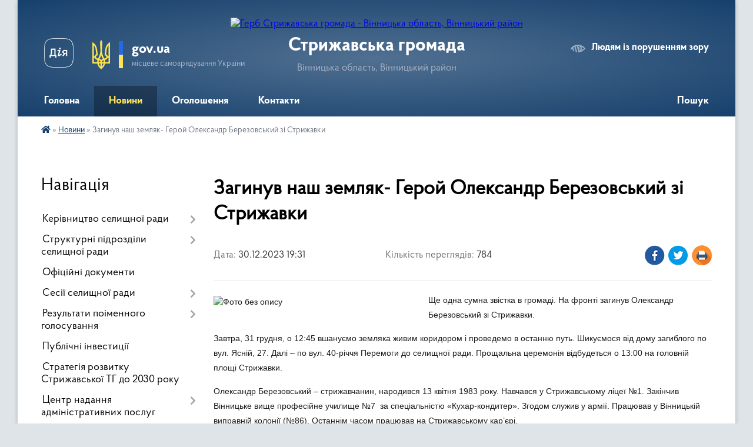

--- FILE ---
content_type: text/html; charset=UTF-8
request_url: https://stryzhavska-rada.gov.ua/news/1703957808/
body_size: 22709
content:
<!DOCTYPE html>
<html lang="uk">
<head>
	<!--[if IE]><meta http-equiv="X-UA-Compatible" content="IE=edge"><![endif]-->
	<meta charset="utf-8">
	<meta name="viewport" content="width=device-width, initial-scale=1">
	<!--[if IE]><script>
		document.createElement('header');
		document.createElement('nav');
		document.createElement('main');
		document.createElement('section');
		document.createElement('article');
		document.createElement('aside');
		document.createElement('footer');
		document.createElement('figure');
		document.createElement('figcaption');
	</script><![endif]-->
	<title>Загинув наш земляк- Герой Олександр Березовський зі Стрижавки | Стрижавська громада</title>
	<meta name="description" content="Ще одна сумна звістка в громаді. На фронті загинув Олександр Березовський зі Стрижавки. . . Завтра, 31 грудня, о 12:45 вшануємо земляка живим коридором і проведемо в останню путь. Шикуємося від дому загиблого по вул. Ясній, 27. Далі &amp;n">
	<meta name="keywords" content="Загинув, наш, земляк-, Герой, Олександр, Березовський, зі, Стрижавки, |, Стрижавська, громада">

	
		<meta property="og:image" content="https://rada.info/upload/users_files/04330007/782c2c6c32fd9080fd75082bcb00a200.jpg">
	<meta property="og:image:width" content="1080">
	<meta property="og:image:height" content="1080">
			<meta property="og:title" content="Загинув наш земляк- Герой Олександр Березовський зі Стрижавки">
			<meta property="og:description" content="Ще одна сумна звістка в громаді. На фронті загинув Олександр Березовський зі Стрижавки.&amp;nbsp;">
			<meta property="og:type" content="article">
	<meta property="og:url" content="https://stryzhavska-rada.gov.ua/news/1703957808/">
		
		<link rel="apple-touch-icon" sizes="57x57" href="https://gromada.org.ua/apple-icon-57x57.png">
	<link rel="apple-touch-icon" sizes="60x60" href="https://gromada.org.ua/apple-icon-60x60.png">
	<link rel="apple-touch-icon" sizes="72x72" href="https://gromada.org.ua/apple-icon-72x72.png">
	<link rel="apple-touch-icon" sizes="76x76" href="https://gromada.org.ua/apple-icon-76x76.png">
	<link rel="apple-touch-icon" sizes="114x114" href="https://gromada.org.ua/apple-icon-114x114.png">
	<link rel="apple-touch-icon" sizes="120x120" href="https://gromada.org.ua/apple-icon-120x120.png">
	<link rel="apple-touch-icon" sizes="144x144" href="https://gromada.org.ua/apple-icon-144x144.png">
	<link rel="apple-touch-icon" sizes="152x152" href="https://gromada.org.ua/apple-icon-152x152.png">
	<link rel="apple-touch-icon" sizes="180x180" href="https://gromada.org.ua/apple-icon-180x180.png">
	<link rel="icon" type="image/png" sizes="192x192"  href="https://gromada.org.ua/android-icon-192x192.png">
	<link rel="icon" type="image/png" sizes="32x32" href="https://gromada.org.ua/favicon-32x32.png">
	<link rel="icon" type="image/png" sizes="96x96" href="https://gromada.org.ua/favicon-96x96.png">
	<link rel="icon" type="image/png" sizes="16x16" href="https://gromada.org.ua/favicon-16x16.png">
	<link rel="manifest" href="https://gromada.org.ua/manifest.json">
	<meta name="msapplication-TileColor" content="#ffffff">
	<meta name="msapplication-TileImage" content="https://gromada.org.ua/ms-icon-144x144.png">
	<meta name="theme-color" content="#ffffff">
	
	
		<meta name="robots" content="">
	
    <link rel="preload" href="https://cdnjs.cloudflare.com/ajax/libs/font-awesome/5.9.0/css/all.min.css" as="style">
	<link rel="stylesheet" href="https://cdnjs.cloudflare.com/ajax/libs/font-awesome/5.9.0/css/all.min.css" integrity="sha512-q3eWabyZPc1XTCmF+8/LuE1ozpg5xxn7iO89yfSOd5/oKvyqLngoNGsx8jq92Y8eXJ/IRxQbEC+FGSYxtk2oiw==" crossorigin="anonymous" referrerpolicy="no-referrer" />

    <link rel="preload" href="//gromada.org.ua/themes/km2/css/styles_vip.css?v=3.34" as="style">
	<link rel="stylesheet" href="//gromada.org.ua/themes/km2/css/styles_vip.css?v=3.34">
	<link rel="stylesheet" href="//gromada.org.ua/themes/km2/css/14/theme_vip.css?v=1768906606">
	
		<!--[if lt IE 9]>
	<script src="https://oss.maxcdn.com/html5shiv/3.7.2/html5shiv.min.js"></script>
	<script src="https://oss.maxcdn.com/respond/1.4.2/respond.min.js"></script>
	<![endif]-->
	<!--[if gte IE 9]>
	<style type="text/css">
		.gradient { filter: none; }
	</style>
	<![endif]-->

</head>
<body class="">

	<a href="#top_menu" class="skip-link link" aria-label="Перейти до головного меню (Alt+1)" accesskey="1">Перейти до головного меню (Alt+1)</a>
	<a href="#left_menu" class="skip-link link" aria-label="Перейти до бічного меню (Alt+2)" accesskey="2">Перейти до бічного меню (Alt+2)</a>
    <a href="#main_content" class="skip-link link" aria-label="Перейти до головного вмісту (Alt+3)" accesskey="3">Перейти до текстового вмісту (Alt+3)</a>




	
	<div class="wrap">
		
		<header>
			<div class="header_wrap">
				<div class="logo">
					<a href="https://stryzhavska-rada.gov.ua/" id="logo" class="form_2">
						<img src="https://rada.info/upload/users_files/04330007/gerb/Копия-3-imgonline-com-ua-Transparent-backgr-MAWDKbEakLVCSF-m-копия.png" alt="Герб Стрижавська громада - Вінницька область, Вінницький район">
					</a>
				</div>
				<div class="title">
					<div class="slogan_1">Стрижавська громада</div>
					<div class="slogan_2">Вінницька область, Вінницький район</div>
				</div>
				<div class="gov_ua_block">
					<a class="diia" href="https://diia.gov.ua/" target="_blank" rel="nofollow" title="Державні послуги онлайн"><img src="//gromada.org.ua/themes/km2/img/diia.png" alt="Логотип Diia"></a>
					<img src="//gromada.org.ua/themes/km2/img/gerb.svg" class="gerb" alt="Герб України">
					<span class="devider"></span>
					<div class="title">
						<b>gov.ua</b>
						<span>місцеве самоврядування України</span>
					</div>
				</div>
								<div class="alt_link">
					<a href="#" rel="nofollow" title="Режим високої контастності" onclick="return set_special('5670d69f599297ba0afed4bc047c72bb3e41cf9b');">Людям із порушенням зору</a>
				</div>
								
				<section class="top_nav">
					<nav class="main_menu" id="top_menu">
						<ul>
														<li class="">
								<a href="https://stryzhavska-rada.gov.ua/main/"><span>Головна</span></a>
																							</li>
														<li class="active">
								<a href="https://stryzhavska-rada.gov.ua/news/"><span>Новини</span></a>
																							</li>
														<li class="">
								<a href="https://stryzhavska-rada.gov.ua/more_news/"><span>Оголошення</span></a>
																							</li>
														<li class="">
								<a href="https://stryzhavska-rada.gov.ua/feedback/"><span>Контакти</span></a>
																							</li>
																				</ul>
					</nav>
					&nbsp;
					<button class="menu-button" id="open-button"><i class="fas fa-bars"></i> Меню сайту</button>
					<a href="https://stryzhavska-rada.gov.ua/search/" rel="nofollow" class="search_button">Пошук</a>
				</section>
				
			</div>
		</header>
				
		<section class="bread_crumbs">
		<div xmlns:v="http://rdf.data-vocabulary.org/#"><a href="https://stryzhavska-rada.gov.ua/" title="Головна сторінка"><i class="fas fa-home"></i></a> &raquo; <a href="https://stryzhavska-rada.gov.ua/news/" aria-current="page">Новини</a>  &raquo; <span>Загинув наш земляк- Герой Олександр Березовський зі Стрижавки</span></div>
	</section>
	
	<section class="center_block">
		<div class="row">
			<div class="grid-25 fr">
				<aside>
				
									
										<div class="sidebar_title">Навігація</div>
										
					<nav class="sidebar_menu" id="left_menu">
						<ul>
														<li class=" has-sub">
								<a href="https://stryzhavska-rada.gov.ua/kerivnictvo-selischnoi-radi-17-50-01-26-10-2018/"><span>Керівництво селищної ради</span></a>
																<button onclick="return show_next_level(this);" aria-label="Показати підменю"></button>
																								<ul>
																		<li class="">
										<a href="https://stryzhavska-rada.gov.ua/golova-selischnoi-radi-17-55-31-26-10-2018/"><span>Голова селищної ради</span></a>
																													</li>
																		<li class="">
										<a href="https://stryzhavska-rada.gov.ua/zastupnik-selischnogo-golovi-15-23-37-11-01-2021/"><span>Заступник селищного голови з питань діяльності виконавчих органів</span></a>
																													</li>
																		<li class="">
										<a href="https://stryzhavska-rada.gov.ua/sekretar-selischnoi-radi-14-55-42-30-10-2018/"><span>Секретар селищної ради</span></a>
																													</li>
																		<li class="">
										<a href="https://stryzhavska-rada.gov.ua/kerujuchij-spravami-sekretar-selischnoi-radi-16-37-47-11-01-2021/"><span>Керуючий справами (секретар) виконавчого комітету</span></a>
																													</li>
																		<li class="">
										<a href="https://stryzhavska-rada.gov.ua/starosti-15-25-02-11-01-2021/"><span>Старости</span></a>
																													</li>
																										</ul>
															</li>
														<li class=" has-sub">
								<a href="https://stryzhavska-rada.gov.ua/struktura-selischnoi-radi-08-51-05-06-10-2021/"><span>Структурні підрозділи селищної ради</span></a>
																<button onclick="return show_next_level(this);" aria-label="Показати підменю"></button>
																								<ul>
																		<li class="">
										<a href="https://stryzhavska-rada.gov.ua/telefonij-dovidnik-18-20-57-26-10-2018/"><span>Апарат селищної ради</span></a>
																													</li>
																		<li class=" has-sub">
										<a href="https://stryzhavska-rada.gov.ua/strukturni-pidrozdili-16-17-07-30-06-2021/"><span>Виконавчі органи</span></a>
																				<button onclick="return show_next_level(this);" aria-label="Показати підменю"></button>
																														<ul>
																						<li><a href="https://stryzhavska-rada.gov.ua/viddil-zhitlovokomunalnogo-gospodarstva-ta-blagoustroju-16-27-37-30-06-2021/"><span>Відділ житлово-комунального господарства та благоустрою</span></a></li>
																						<li><a href="https://stryzhavska-rada.gov.ua/zemelnij-viddil-16-20-23-30-06-2021/"><span>Відділ соціального захисту та соціального забезпечення населення</span></a></li>
																						<li><a href="https://stryzhavska-rada.gov.ua/finansovij-viddil-16-20-44-30-06-2021/"><span>Відділ фінансів</span></a></li>
																						<li><a href="https://stryzhavska-rada.gov.ua/viddil-osviti-simi-molodi-sportu-kulturi-ta-turizmu-16-30-06-30-06-2021/"><span>Відділ освіти, сім'ї, молоді, спорту, культури та туризму</span></a></li>
																						<li><a href="https://stryzhavska-rada.gov.ua/sluzhba-u-spravah-ditej-16-30-36-30-06-2021/"><span>Служба у справах дітей</span></a></li>
																																</ul>
																			</li>
																		<li class="">
										<a href="https://stryzhavska-rada.gov.ua/komunalni-pidpriemstva-ustanovi-zakladi-14-17-08-21-01-2025/"><span>Комунальні підприємства, установи, заклади</span></a>
																													</li>
																										</ul>
															</li>
														<li class="">
								<a href="https://stryzhavska-rada.gov.ua/docs/"><span>Офіційні документи</span></a>
																							</li>
														<li class=" has-sub">
								<a href="https://stryzhavska-rada.gov.ua/sesii-selischnoi-radi-09-03-00-14-04-2025/"><span>Сесії селищної ради</span></a>
																<button onclick="return show_next_level(this);" aria-label="Показати підменю"></button>
																								<ul>
																		<li class=" has-sub">
										<a href="https://stryzhavska-rada.gov.ua/protokoli-zasidan-sesij-15-03-57-04-01-2024/"><span>Протоколи засідань сесій</span></a>
																				<button onclick="return show_next_level(this);" aria-label="Показати підменю"></button>
																														<ul>
																						<li><a href="https://stryzhavska-rada.gov.ua/2025-rik-09-06-50-06-03-2025/"><span>2025 рік</span></a></li>
																						<li><a href="https://stryzhavska-rada.gov.ua/2024-rik-10-36-03-20-03-2024/"><span>2024 рік</span></a></li>
																						<li><a href="https://stryzhavska-rada.gov.ua/2023-rik-15-33-52-04-01-2024/"><span>2023 рік</span></a></li>
																																</ul>
																			</li>
																		<li class=" has-sub">
										<a href="https://stryzhavska-rada.gov.ua/protokoli-zasidan-postijnih-komisij-09-27-24-11-04-2025/"><span>Протоколи засідань постійних комісій</span></a>
																				<button onclick="return show_next_level(this);" aria-label="Показати підменю"></button>
																														<ul>
																						<li><a href="https://stryzhavska-rada.gov.ua/bjudzhetna-komisiya-09-28-56-11-04-2025/"><span>Комісія з питань фінансів, бюджету, планування соціально-економічного розвитку, інвестицій та міжнародного співробітництва</span></a></li>
																						<li><a href="https://stryzhavska-rada.gov.ua/komisiya-z-gumunitarnih-pitan-13-55-30-11-04-2025/"><span>Комісія з гуманітарних питань</span></a></li>
																						<li><a href="https://stryzhavska-rada.gov.ua/komisii-pitan-arhitekturi-budivnictva-planuvannya-teritorij-istorichnogo-seredovischa-ta-blagoustroju-14-09-11-11-04-2025/"><span>Комісії питань архітектури, будівництва, планування територій, історичного середовища та благоустрою</span></a></li>
																						<li><a href="https://stryzhavska-rada.gov.ua/komisii-pitan-prav-ljudini-zakonnosti-deputatskoi-diyalnosti-etiki-glasnosti-ta-reglamentu-14-24-56-11-04-2025/"><span>Комісії  питань прав людини, законності, депутатської діяльності, етики, гласності та регламенту</span></a></li>
																						<li><a href="https://stryzhavska-rada.gov.ua/komisii-z-pitan-ohoroni-navkolishnogo-prirodnogo-seredovischa-ta-reguljuvannya-zemelnih-vidnosin-14-40-16-11-04-2025/"><span>Комісії з питань охорони навколишнього природного середовища та регулювання земельних відносин</span></a></li>
																																</ul>
																			</li>
																		<li class=" has-sub">
										<a href="https://stryzhavska-rada.gov.ua/poryadok-dennyy-16-24-58-21-01-2020/"><span>Порядок денний</span></a>
																				<button onclick="return show_next_level(this);" aria-label="Показати підменю"></button>
																														<ul>
																						<li><a href="https://stryzhavska-rada.gov.ua/poryadok-dennij-2025-roku-08-58-27-06-03-2025/"><span>Порядок денний 2025 року</span></a></li>
																						<li><a href="https://stryzhavska-rada.gov.ua/poryadok-dennij-2024-roku-10-46-18-09-02-2024/"><span>Порядок денний 2024 року</span></a></li>
																						<li><a href="https://stryzhavska-rada.gov.ua/poryadok-dennij-2023-roku-12-06-23-01-02-2023/"><span>Порядок денний 2023 року</span></a></li>
																						<li><a href="https://stryzhavska-rada.gov.ua/2022-12-34-41-15-02-2022/"><span>Порядок денний 2022 року</span></a></li>
																						<li><a href="https://stryzhavska-rada.gov.ua/poryadok-dennij-2021-roku-18-04-36-04-01-2021/"><span>Порядок денний 2021 року</span></a></li>
																						<li><a href="https://stryzhavska-rada.gov.ua/poryadok-dennyy-2020-roku-16-28-14-21-01-2020/"><span>Порядок денний 2020 року</span></a></li>
																						<li><a href="https://stryzhavska-rada.gov.ua/poryadok-dennij-2019-roku-16-25-56-21-12-2020/"><span>Порядок денний 2019 року</span></a></li>
																						<li><a href="https://stryzhavska-rada.gov.ua/poryadok-dennij-2018-roku-16-26-19-21-12-2020/"><span>Порядок денний 2018 року</span></a></li>
																																</ul>
																			</li>
																										</ul>
															</li>
														<li class=" has-sub">
								<a href="https://stryzhavska-rada.gov.ua/rezultati-poimennogo-golosuvannya-09-26-18-14-04-2025/"><span>Результати поіменного голосування</span></a>
																<button onclick="return show_next_level(this);" aria-label="Показати підменю"></button>
																								<ul>
																		<li class=" has-sub">
										<a href="https://stryzhavska-rada.gov.ua/2025-09-14-33-14-04-2025/"><span>2025</span></a>
																				<button onclick="return show_next_level(this);" aria-label="Показати підменю"></button>
																														<ul>
																						<li><a href="https://stryzhavska-rada.gov.ua/rezultati-golosuvannya-102-pozachergovoi-sesii-8-sklikannya-vid-25-bereznya-2025-roku-18-34-03-25-03-2025/"><span>Результати голосування 102 позачергової сесії 8 скликання від 25 березня 2025 року</span></a></li>
																						<li><a href="https://stryzhavska-rada.gov.ua/rezultati-golosuvannya-101-chergovoi-sesii-8-sklikannya-vid-25-bereznya-2025-roku-17-59-20-25-03-2025/"><span>Результати голосування 101 чергової сесії 8 скликання від 25 березня 2025 року</span></a></li>
																						<li><a href="https://stryzhavska-rada.gov.ua/rezultati-golosuvannya-100-pozachergovoi-sesii-8-sklikannya-vid-24-ljutogo-2025-roku-17-16-56-24-02-2025/"><span>Результати голосування 100 позачергової сесії 8 скликання від 24 лютого 2025 року</span></a></li>
																						<li><a href="https://stryzhavska-rada.gov.ua/rezultati-golosuvannya-99-pozachergovoi-sesii-8-sklikannya-vid-13-ljutogo-2025-roku-15-07-01-13-02-2025/"><span>Результати голосування 99 позачергової сесії 8 скликання від 13 лютого 2025 року</span></a></li>
																						<li><a href="https://stryzhavska-rada.gov.ua/rezultati-golosuvannya-98-chergovoi-sesii-8-sklikannya-vid-30-sichnya-2024-roku-12-35-54-30-01-2025/"><span>Результати голосування 98 чергової сесії 8 скликання від 30 січня 2025 року</span></a></li>
																						<li><a href="https://stryzhavska-rada.gov.ua/rezultati-golosuvannya-97-pozachergovoi-sesii-8-sklikannya-vid-16-sichnya-2025-roku-10-09-06-20-01-2025/"><span>Результати голосування 97 позачергової сесії 8 скликання від 16 січня 2025 року</span></a></li>
																						<li><a href="https://stryzhavska-rada.gov.ua/1-10-57-16-14-04-2025/"><span>1</span></a></li>
																						<li><a href="https://stryzhavska-rada.gov.ua/rezultati-golosuvannya-111-chergovoi-sesii-8-sklikannya-vid-24-zhovtnya-2025-roku-15-26-40-24-10-2025/"><span>Результати голосування 111 чергової сесії 8 скликання від 24 жовтня 2025 року</span></a></li>
																						<li><a href="https://stryzhavska-rada.gov.ua/rezultati-golosuvannya-110-pozachergovoi-sesii-8-sklikannya-vid-02-zhovtnya-2025-roku-16-40-54-02-10-2025/"><span>Результати голосування 110 позачергової сесії 8 скликання від 02 жовтня 2025 року</span></a></li>
																						<li><a href="https://stryzhavska-rada.gov.ua/rezultati-golosuvannya-107-chergovoi-sesii-8-sklikannya-vid-26-serpnya-2025-roku-15-54-24-26-08-2025/"><span>Результати голосування 107 чергової сесії 8 скликання від 26 серпня 2025 року</span></a></li>
																						<li><a href="https://stryzhavska-rada.gov.ua/rezultati-golosuvannya-109-pozachergovoi-sesii-8-sklikannya-vid-25-bereznya-2025-roku-17-23-37-25-09-2025/"><span>Результати голосування 109 позачергової сесії 8 скликання від 25 вересня 2025 року</span></a></li>
																						<li><a href="https://stryzhavska-rada.gov.ua/rezultati-golosuvannya-114-chergovoi-sesii-8-sklikannya-vid-23-grudnya-2025-roku-18-16-04-23-12-2025/"><span>Результати голосування 114 чергової сесії 8 скликання від 23 грудня 2025 року</span></a></li>
																						<li><a href="https://stryzhavska-rada.gov.ua/rezultati-golosuvannya-112-pozachergovoi-sesii-8-sklikannya-vid-19-listopada-2025-roku-17-10-21-19-11-2025/"><span>Результати голосування 112 позачергової сесії 8 скликання від 19 листопада 2025 року</span></a></li>
																						<li><a href="https://stryzhavska-rada.gov.ua/rezultati-golosuvannya-104-chergovoi-sesii-8-sklikannya-vid-11-chervnya-2025-roku-17-45-13-11-06-2025/"><span>Результати голосування 104 чергової сесії 8 скликання від 11 червня 2025 року</span></a></li>
																						<li><a href="https://stryzhavska-rada.gov.ua/rezultati-golosuvannya-108-pozachergovoi-sesii-8-sklikannya-vid-25-bereznya-2025-roku-17-22-10-11-09-2025/"><span>Результати голосування 108 позачергової сесії 8 скликання від 11 вересня 2025 року</span></a></li>
																						<li><a href="https://stryzhavska-rada.gov.ua/rezultati-golosuvannya-106-pozachergovoi-sesii-8-sklikannya-vid-07-serpnya-2025-roku-14-42-11-07-08-2025/"><span>Результати голосування 106 позачергової сесії 8 скликання від 07 серпня 2025 року</span></a></li>
																						<li><a href="https://stryzhavska-rada.gov.ua/rezultati-golosuvannya-105-pozachergovoi-sesii-8-sklikannya-vid-03-lipnya-2025-roku-14-25-18-03-07-2025/"><span>Результати голосування 105 позачергової сесії 8 скликання від 03 липня 2025 року</span></a></li>
																						<li><a href="https://stryzhavska-rada.gov.ua/rezultati-golosuvannya-113-chergovoi-sesii-8-sklikannya-vid-05-grudnya-2025-roku-15-57-04-05-12-2025/"><span>Результати голосування 113 чергової сесії 8 скликання від 05 грудня 2025 року</span></a></li>
																						<li><a href="https://stryzhavska-rada.gov.ua/rezultati-golosuvannya-103-pozachergovoi-sesii-8-sklikannya-vid-22-kvitnya-2025-roku-11-12-36-22-04-2025/"><span>Результати голосування 103 позачергової сесії 8 скликання від 22 квітня 2025 року</span></a></li>
																																</ul>
																			</li>
																		<li class=" has-sub">
										<a href="https://stryzhavska-rada.gov.ua/2024-18-00-49-31-01-2024/"><span>2024</span></a>
																				<button onclick="return show_next_level(this);" aria-label="Показати підменю"></button>
																														<ul>
																						<li><a href="https://stryzhavska-rada.gov.ua/rezultati-golosuvannya-96-chergovoi-sesii-8-sklikannya-vid-20-grudnya-2024-roku-12-31-50-20-12-2024/"><span>Результати голосування 96 чергової сесії 8 скликання від 20 грудня 2024 року</span></a></li>
																						<li><a href="https://stryzhavska-rada.gov.ua/rezultati-golosuvannya-95-chergovoi-sesii-8-sklikannya-vid-18-grudnya-2024-roku-17-45-16-18-12-2024/"><span>Результати голосування 95 позачергової сесії 8 скликання від 18 грудня 2024 року</span></a></li>
																						<li><a href="https://stryzhavska-rada.gov.ua/rezultati-golosuvannya-94-chergovoi-sesii-8-sklikannya-vid-10-grudnya-2024-roku-15-33-35-10-12-2024/"><span>Результати голосування 94 чергової сесії 8 скликання від 10 грудня 2024 року</span></a></li>
																						<li><a href="https://stryzhavska-rada.gov.ua/rezultati-golosuvannya-93-pozachergovoi-sesii-8-sklikannya-vid-15-listopada-2024-roku-10-57-17-15-11-2024/"><span>Результати голосування 93 позачергової сесії 8 скликання від 15 листопада 2024 року</span></a></li>
																						<li><a href="https://stryzhavska-rada.gov.ua/rezultati-golosuvannya-92-pozachergovoi-sesii-8-sklikannya-vid-31-zhovtnya-2024-roku-16-58-17-31-10-2024/"><span>Результати голосування 92 позачергової сесії 8 скликання від 31 жовтня 2024 року</span></a></li>
																						<li><a href="https://stryzhavska-rada.gov.ua/rezultati-golosuvannya-91-chergovoi-sesii-8-sklikannya-vid-09-zhovtnya-2024-roku-17-15-00-09-10-2024/"><span>Результати голосування 91 чергової сесії 8 скликання від 09 жовтня 2024 року</span></a></li>
																						<li><a href="https://stryzhavska-rada.gov.ua/rezultati-golosuvannya-90-pozachergovoi-sesii-8-sklikannya-vid-19-veresnya-2024-roku-18-04-22-19-09-2024/"><span>Результати голосування 90 позачергової сесії 8 скликання від 19 вересня 2024 року</span></a></li>
																						<li><a href="https://stryzhavska-rada.gov.ua/rezultati-golosuvannya-89-chergovoi-sesii-8-sklikannya-vid-28-serpnya-2024-roku-17-25-04-28-08-2024/"><span>Результати голосування 89 чергової сесії 8 скликання від 28 серпня 2024 року</span></a></li>
																						<li><a href="https://stryzhavska-rada.gov.ua/rezultati-golosuvannya-88-pozachergovoi-sesii-8-sklikannya-vid-07-serpnya-2024-roku-17-45-27-07-08-2024/"><span>Результати голосування 88 позачергової сесії 8 скликання від 07 серпня 2024 року</span></a></li>
																						<li><a href="https://stryzhavska-rada.gov.ua/rezultati-golosuvannya-87-pozachergovoi-sesii-8-sklikannya-vid-12-lipnya-2024-roku-16-52-11-12-07-2024/"><span>Результати голосування 87 позачергової сесії 8 скликання від 12 Липня 2024 року</span></a></li>
																						<li><a href="https://stryzhavska-rada.gov.ua/rezultati-golosuvannya-86-chergovoi-sesii-8-sklikannya-vid-12-lipnya-2024-roku-16-49-00-12-07-2024/"><span>Результати голосування 86 чергової сесії 8 скликання від 12 Липня 2024 року</span></a></li>
																						<li><a href="https://stryzhavska-rada.gov.ua/rezultati-golosuvannya-85-chergovoi-sesii-8-sklikannya-vid-12-chervnya-2024-roku-18-37-08-12-06-2024/"><span>Результати голосування 85 чергової сесії 8 скликання від 12 Червня 2024 року</span></a></li>
																						<li><a href="https://stryzhavska-rada.gov.ua/rezultati-golosuvannya-84-pozachergovoi-sesii-8-sklikannya-vid-24-kvitnya-2024-roku-16-48-50-24-04-2024/"><span>Результати голосування 84 позачергової сесії 8 скликання від 24 квітня 2024 року</span></a></li>
																						<li><a href="https://stryzhavska-rada.gov.ua/rezultati-golosuvannya-83-pozachergovoi-sesii-8-sklikannya-vid-29-bereznya-2024-roku-16-56-50-29-03-2024/"><span>Результати голосування 83 позачергової сесії 8 скликання від 29 березня 2024 року</span></a></li>
																						<li><a href="https://stryzhavska-rada.gov.ua/rezultati-golosuvannya-82-chergovoi-sesii-8-sklikannya-vid-05-bereznya-2024-roku-17-36-07-05-03-2024/"><span>Результати голосування 82 чергової сесії 8 скликання від 05 березня 2024 року</span></a></li>
																						<li><a href="https://stryzhavska-rada.gov.ua/rezultati-golosuvannya-81-pozachergovoi-sesii-8-sklikannya-vid-05-bereznya-2022-roku-17-20-48-05-03-2024/"><span>Результати голосування 81 позачергової сесії 8 скликання від 05 березня 2024 року</span></a></li>
																						<li><a href="https://stryzhavska-rada.gov.ua/rezultati-golosuvannya-80-pozachergovoi-sesii-8-sklikannya-vid-21-ljutogo-2024-roku-17-37-49-21-02-2024/"><span>Результати голосування 80 позачергової сесії 8 скликання від 21 лютого 2024 року</span></a></li>
																						<li><a href="https://stryzhavska-rada.gov.ua/rezultati-golosuvannya-79-pozachergovoi-sesii-8-sklikannya-vid-08-ljutogo-2024-roku-17-06-10-08-02-2024/"><span>Результати голосування 79 позачергової сесії 8 скликання від 08 лютого 2024 року</span></a></li>
																						<li><a href="https://stryzhavska-rada.gov.ua/rezultati-golosuvannya-78-chergovoi-sesii-8-sklikannya-vid-31-sichnya-2024-roku-18-02-09-31-01-2024/"><span>Результати голосування 78 чергової сесії 8 скликання від 31 січня 2024 року</span></a></li>
																																</ul>
																			</li>
																		<li class=" has-sub">
										<a href="https://stryzhavska-rada.gov.ua/2023-16-40-35-31-01-2023/"><span>2023</span></a>
																				<button onclick="return show_next_level(this);" aria-label="Показати підменю"></button>
																														<ul>
																						<li><a href="https://stryzhavska-rada.gov.ua/rezultati-golosuvannya-77-chergovoi-sesii-8-sklikannya-vid-22-grudnya-2023-roku-17-05-30-22-12-2023/"><span>Результати голосування 77 чергової сесії 8 скликання від 22 грудня 2023 року</span></a></li>
																						<li><a href="https://stryzhavska-rada.gov.ua/rezultati-golosuvannya-76-pozachergovoi-sesii-8-sklikannya-vid-18-grudnya-2023-roku-17-06-38-18-12-2023/"><span>Результати голосування 76 позачергової сесії 8 скликання від 18 грудня 2023 року</span></a></li>
																						<li><a href="https://stryzhavska-rada.gov.ua/rezultati-golosuvannya-75-pozachergovoi-sesii-8-sklikannya-vid-30-listopada-2023-roku-16-40-51-30-11-2023/"><span>Результати голосування 75 позачергової сесії 8 скликання від 30 листопада 2023 року</span></a></li>
																						<li><a href="https://stryzhavska-rada.gov.ua/rezultati-golosuvannya-74-chergovoi-sesii-8-sklikannya-vid-30-listopada-2022-roku-16-39-16-30-11-2023/"><span>Результати голосування 74 чергової сесії 8 скликання від 30 листопада 2023 року</span></a></li>
																						<li><a href="https://stryzhavska-rada.gov.ua/rezultati-golosuvannya-73-pozachergovoi-sesii-8-sklikannya-vid-13-listopada-2022-roku-17-32-16-13-11-2023/"><span>Результати голосування 73 позачергової сесії 8 скликання від 13 листопада 2022 року</span></a></li>
																						<li><a href="https://stryzhavska-rada.gov.ua/rezultati-golosuvannya-52-chergovoi-sesii-8-sklikannya-vid-27-zhovtnya-2023-roku-16-01-47-27-10-2023/"><span>Результати голосування 72 чергової сесії 8 скликання від 27 жовтня 2023 року</span></a></li>
																						<li><a href="https://stryzhavska-rada.gov.ua/rezultati-golosuvannya-71-pozachergovoi-sesii-8-sklikannya-vid-24-zhovtnya-2023-roku-16-35-46-24-10-2023/"><span>Результати голосування 71 позачергової сесії 8 скликання від 24 жовтня 2023 року</span></a></li>
																						<li><a href="https://stryzhavska-rada.gov.ua/rezultati-golosuvannya-70-pozachergovoi-sesii-8-sklikannya-vid-29-veresnya-2022-roku-16-27-55-29-09-2023/"><span>Результати голосування 70 позачергової сесії 8 скликання від 29 вересня 2023 року</span></a></li>
																						<li><a href="https://stryzhavska-rada.gov.ua/rezultati-golosuvannya-69-chergovoi-sesii-8-sklikannya-vid-08-veresnya-2022-roku-16-54-39-07-09-2023/"><span>Результати голосування 69 чергової сесії 8 скликання від 08 вересня 2022 року</span></a></li>
																						<li><a href="https://stryzhavska-rada.gov.ua/rezultati-golosuvannya-68-pozachergovoi-sesii-8-sklikannya-vid-22-serpnya-2023-roku-15-37-15-22-08-2023/"><span>Результати голосування 68 позачергової сесії 8 скликання від 22 серпня 2023 року</span></a></li>
																						<li><a href="https://stryzhavska-rada.gov.ua/rezultati-golosuvannya-67-chergovoi-sesii-8-sklikannya-vid-01-serpnya-2023-roku-15-17-31-01-08-2023/"><span>Результати голосування 67 позачергової сесії 8 скликання від 01 серпня 2023 року</span></a></li>
																						<li><a href="https://stryzhavska-rada.gov.ua/rezultati-golosuvannya-66-chergovoi-sesii-8-sklikannya-vid-14-lipnya-2023-roku-12-24-40-14-07-2023/"><span>Результати голосування 66 чергової сесії 8 скликання від 14 липня 2023 року</span></a></li>
																						<li><a href="https://stryzhavska-rada.gov.ua/rezultati-golosuvannya-65-pozachergovoi-sesii-8-sklikannya-vid-14-lipnya-2023-roku-12-22-57-14-07-2023/"><span>Результати голосування 65 позачергової сесії 8 скликання від 14 липня 2023 року</span></a></li>
																						<li><a href="https://stryzhavska-rada.gov.ua/rezultati-golosuvannya-64-pozachergovoi-sesii-8-sklikannya-vid-16-chervnya-2022-roku-11-22-32-16-06-2023/"><span>Результати голосування 64 позачергової сесії 8 скликання від 16 червня 2022 року</span></a></li>
																						<li><a href="https://stryzhavska-rada.gov.ua/rezultati-golosuvannya-63-pozachergovoi-sesii-8-sklikannya-vid-02-chervnya-2023-roku-12-55-30-02-06-2023/"><span>Результати голосування 63 позачергової сесії 8 скликання від 02 червня 2023 року</span></a></li>
																						<li><a href="https://stryzhavska-rada.gov.ua/rezultati-golosuvannya-62-pozachergovoi-sesii-8-sklikannya-vid-16-travnya-2023-roku-17-51-32-16-05-2023/"><span>Результати голосування 62 позачергової сесії 8 скликання від 16 травня 2023 року</span></a></li>
																						<li><a href="https://stryzhavska-rada.gov.ua/rezultati-golosuvannya-61-chergovoi-sesii-8-sklikannya-vid-28-kvitnya-2023-roku-15-46-36-28-04-2023/"><span>Результати голосування 61 чергової сесії 8 скликання від 28 квітня 2023 року</span></a></li>
																						<li><a href="https://stryzhavska-rada.gov.ua/rezultati-golosuvannya-60-pozachergovoi-sesii-8-sklikannya-vid-22-bereznya-2022-roku-17-29-13-22-03-2023/"><span>Результати голосування 60 позачергової сесії 8 скликання від 22 березня 2023 року</span></a></li>
																						<li><a href="https://stryzhavska-rada.gov.ua/rezultati-golosuvannya-59-chergovoi-sesii-8-sklikannya-vid-28-ljutogo-2023-roku-17-19-52-28-02-2023/"><span>Результати голосування 59 чергової сесії 8 скликання від 28 лютого 2023 року</span></a></li>
																						<li><a href="https://stryzhavska-rada.gov.ua/rezultati-golosuvannya-58-pozachergovoi-sesii-8-sklikannya-vid-10-ljutogo-2023-roku-16-46-09-10-02-2023/"><span>Результати голосування 58 позачергової сесії 8 скликання від 10 лютого 2023 року</span></a></li>
																						<li><a href="https://stryzhavska-rada.gov.ua/rezultati-golosuvannya-57-chergovoi-sesii-8-sklikannya-vid-31-sichnya-2023-roku-16-42-08-31-01-2023/"><span>Результати голосування 57 чергової сесії 8 скликання від 31 січня 2023 року</span></a></li>
																																</ul>
																			</li>
																		<li class=" has-sub">
										<a href="https://stryzhavska-rada.gov.ua/2022-09-54-30-14-02-2022/"><span>2022</span></a>
																				<button onclick="return show_next_level(this);" aria-label="Показати підменю"></button>
																														<ul>
																						<li><a href="https://stryzhavska-rada.gov.ua/rezultati-golosuvannya-56-chergovoi-sesii-8-sklikannya-vid-22-grudnya-2022-roku-16-15-13-22-12-2022/"><span>Результати голосування 56 чергової сесії 8 скликання від 22 грудня 2022 року</span></a></li>
																						<li><a href="https://stryzhavska-rada.gov.ua/rezultati-golosuvannya-55-pozachergovoi-sesii-8-sklikannya-vid-15-grudnya-2022-roku-16-04-03-15-12-2022/"><span>Результати голосування 55 позачергової сесії 8 скликання від 15 грудня 2022 року</span></a></li>
																						<li><a href="https://stryzhavska-rada.gov.ua/rezultati-golosuvannya-54-pozachergovoi-sesii-8-sklikannya-vid-06-grudnya-2022-roku-14-46-38-06-12-2022/"><span>Результати голосування 54 позачергової сесії 8 скликання від 06 грудня 2022 року</span></a></li>
																						<li><a href="https://stryzhavska-rada.gov.ua/rezultati-golosuvannya-53-pozachergovoi-sesii-8-sklikannya-vid-02-grudnya-2022-roku-15-39-30-02-12-2022/"><span>Результати голосування 53 позачергової сесії 8 скликання від 02 грудня 2022 року</span></a></li>
																						<li><a href="https://stryzhavska-rada.gov.ua/rezultati-golosuvannya-22-chergovoi-sesii-8-sklikannya-vid-02-grudnya-2022-roku-15-35-58-02-12-2022/"><span>Результати голосування 52 чергової сесії 8 скликання від 02 грудня 2022 року</span></a></li>
																						<li><a href="https://stryzhavska-rada.gov.ua/rezultati-golosuvannya-51-pozachergovoi-sesii-8-sklikannya-vid-09-listopada-2022-roku-17-10-33-09-11-2022/"><span>Результати голосування 51 позачергової сесії 8 скликання від 09 листопада 2022 року</span></a></li>
																						<li><a href="https://stryzhavska-rada.gov.ua/rezultati-golosuvannya-50-pozachergovoi-sesii-8-sklikannya-vid-29-bereznya-2022-roku-16-18-29-29-09-2022/"><span>Результати голосування 50 позачергової сесії 8 скликання від 29 березня 2022 року</span></a></li>
																						<li><a href="https://stryzhavska-rada.gov.ua/rezultati-golosuvannya-49-pozachergovoi-sesii-8-sklikannya-vid-31-serpnya-2022-roku-15-15-53-31-08-2022/"><span>Результати голосування 49 позачергової сесії 8 скликання від 31 серпня 2022 року</span></a></li>
																						<li><a href="https://stryzhavska-rada.gov.ua/rezultati-golosuvannya-48-pozachergovoi-sesii-8-sklikannya-vid-29-lipnya-2022-roku-10-36-41-14-04-2025/"><span>Результати голосування 48 позачергової сесії 8 скликання від 29 липня 2022 року</span></a></li>
																						<li><a href="https://stryzhavska-rada.gov.ua/rezultati-golosuvannya-47-chergovoi-sesii-8-sklikannya-vid-14-lipnya-2022-roku-17-12-36-14-07-2022/"><span>Результати голосування 47 чергової сесії 8 скликання від 14 липня 2022 року</span></a></li>
																						<li><a href="https://stryzhavska-rada.gov.ua/rezultati-golosuvannya-46-pozachergovoi-sesii-8-sklikannya-vid-22-chervnya-2022-roku-16-56-04-22-06-2022/"><span>Результати голосування 46 позачергової сесії 8 скликання від 22 червня 2022 року</span></a></li>
																						<li><a href="https://stryzhavska-rada.gov.ua/rezultati-golosuvannya-45-pozachergovoi-sesii-8-sklikannya-vid-03-chervnya-2022-roku-10-43-04-03-06-2022/"><span>Результати голосування 45 позачергової сесії 8 скликання від 03 червня 2022 року</span></a></li>
																						<li><a href="https://stryzhavska-rada.gov.ua/rezultati-golosuvannya-44-chergovoi-sesii-8-sklikannya-vid-27-travnya-2022-roku-11-38-25-27-05-2022/"><span>Результати голосування 44 чергової сесії 8 скликання від  27 травня 2022 року</span></a></li>
																						<li><a href="https://stryzhavska-rada.gov.ua/rezultati-golosuvannya-43-pozachergovoi-sesii-8-sklikannya-vid-12-kvitnya-2022-roku-11-37-38-27-05-2022/"><span>Результати голосування 43 позачергової сесії 8 скликання від 12 травня 2022 року</span></a></li>
																						<li><a href="https://stryzhavska-rada.gov.ua/rezultati-golosuvannya-42-pozachergovoi-sesii-8-sklikannya-vid-04-kvitnya-2022-roku-11-36-58-27-05-2022/"><span>Результати голосування 42 позачергової сесії 8 скликання від 04 травня 2022 року</span></a></li>
																						<li><a href="https://stryzhavska-rada.gov.ua/rezultati-golosuvannya-41-pozachergovoi-sesii-8-sklikannya-vid-22-kvitnya-2022-roku-11-34-39-27-05-2022/"><span>Результати голосування 41 позачергової сесії 8 скликання від 22 квітня 2022 року</span></a></li>
																						<li><a href="https://stryzhavska-rada.gov.ua/rezultati-golosuvannya-40-pozachergovoi-sesii-8-sklikannya-vid-07-kvitnya-2022-roku-14-52-48-07-04-2022/"><span>Результати голосування 40 позачергової сесії 8 скликання від 07 квітня 2022 року</span></a></li>
																						<li><a href="https://stryzhavska-rada.gov.ua/rezultati-golosuvannya-39-pozachergovoi-sesii-8-sklikannya-vid-26-bereznya-2022-roku-11-14-51-26-03-2022/"><span>Результати голосування 39 позачергової сесії 8 скликання від 26 березня 2022 року</span></a></li>
																						<li><a href="https://stryzhavska-rada.gov.ua/rezultati-golosuvannya-38-pozachergovoi-sesii-8-sklikannya-vid-24-bereznya-2022-roku-16-40-34-24-03-2022/"><span>Результати голосування 38 позачергової сесії 8 скликання від 24 березня 2022 року</span></a></li>
																						<li><a href="https://stryzhavska-rada.gov.ua/rezultati-golosuvannya-37-chergovoi-sesii-8-sklikannya-vid-24-bereznya-2022-roku-16-37-19-24-03-2022/"><span>Результати голосування 37 чергової сесії 8 скликання від 24 березня 2022 року</span></a></li>
																						<li><a href="https://stryzhavska-rada.gov.ua/rezultati-golosuvannya-36-pozachergovoi-sesii-8-sklikannya-vid-05-bereznya-2022-roku-18-23-49-05-03-2022/"><span>Результати голосування 36 позачергової сесії 8 скликання від 05 березня 2022 року</span></a></li>
																						<li><a href="https://stryzhavska-rada.gov.ua/rezultati-golosuvannya-35-pozachergovoi-sesii-8-sklikannya-vid-18-ljutogo-2022-roku-16-53-03-18-02-2022/"><span>Результати голосування 35 позачергової сесії 8 скликання від 18 лютого 2022 року</span></a></li>
																						<li><a href="https://stryzhavska-rada.gov.ua/rezultati-golosuvannya-34-pozachergovoi-sesii-8-sklikannya-vid-15-ljutogo-2022-roku-17-51-59-15-02-2022/"><span>Результати голосування 34 позачергової сесії 8 скликання від 15 лютого 2022 року</span></a></li>
																																</ul>
																			</li>
																		<li class=" has-sub">
										<a href="https://stryzhavska-rada.gov.ua/rezultati-golosuvannya-2021-roku-14-56-16-05-01-2021/"><span>2021</span></a>
																				<button onclick="return show_next_level(this);" aria-label="Показати підменю"></button>
																														<ul>
																						<li><a href="https://stryzhavska-rada.gov.ua/rezultati-golosuvannya-33-chergovoi-sesii-8-sklikannya-vid-11-ljutogo-2022-roku-12-30-44-11-02-2022/"><span>Результати голосування 33 чергової сесії 8 скликання від 11 лютого  2022 року</span></a></li>
																						<li><a href="https://stryzhavska-rada.gov.ua/rezultati-golosuvannya-32-pozachergovoi-sesii-8-sklikannya-vid-20-sichnya-2022-roku-16-48-10-20-01-2022/"><span>Результати голосування 32 позачергової сесії 8 скликання від 20 січня 2022 року</span></a></li>
																						<li><a href="https://stryzhavska-rada.gov.ua/rezultati-golosuvannya-30-pozachergovoi-sesii-8-sklikannya-vid-12-sichnya-2022-roku-16-35-49-12-01-2022/"><span>Результати голосування 31 позачергової сесії 8 скликання від 12 січня 2022 року</span></a></li>
																						<li><a href="https://stryzhavska-rada.gov.ua/rezultati-golosuvannya-30-pozachergovoi-sesii-8-sklikannya-vid-23-grudnya-2021-roku-16-50-55-23-12-2021/"><span>Результати голосування 30 позачергової сесії 8 скликання від 23 грудня 2021 року</span></a></li>
																						<li><a href="https://stryzhavska-rada.gov.ua/rezultati-golosuvannya-29-chergovoi-sesii-8-sklikannya-vid-23-grudnya-2021-roku-16-47-46-23-12-2021/"><span>Результати голосування 29 чергової сесії 8 скликання від 23 грудня 2021 року</span></a></li>
																						<li><a href="https://stryzhavska-rada.gov.ua/rezultati-golosuvannya-28-pozachergovoi-sesii-8-sklikannya-vid-10-grudnya-2021-roku-08-54-17-10-12-2021/"><span>Результати голосування 28 позачергової сесії 8 скликання від 10 грудня 2021 року</span></a></li>
																						<li><a href="https://stryzhavska-rada.gov.ua/rezultati-golosuvannya-27-chergovoi-sesii-8-sklikannya-vid-10-grudnya-2021-roku-08-52-49-10-12-2021/"><span>Результати голосування 27 чергової сесії 8 скликання від 10 грудня 2021 року</span></a></li>
																						<li><a href="https://stryzhavska-rada.gov.ua/rezultati-golosuvannya-26-pozachergovoi-sesii-8-sklikannya-vid-16-listopada-2021-roku-17-33-08-16-11-2021/"><span>Результати голосування 26 позачергової сесії 8 скликання від 16 листопада 2021 року</span></a></li>
																						<li><a href="https://stryzhavska-rada.gov.ua/rezultati-golosuvannya-25-chergovoi-sesii-8-sklikannya-vid-16-listopada-2021-roku-17-25-03-16-11-2021/"><span>Результати голосування 25 чергової сесії 8 скликання від 16 листопада 2021 року</span></a></li>
																						<li><a href="https://stryzhavska-rada.gov.ua/rezultati-golosuvannya-24-pozachergovoi-sesii-8-sklikannya-vid-9-listopada-2021-roku-17-23-36-09-11-2021/"><span>Результати голосування 24 позачергової сесії  8 скликання від 9 листопада 2021 року</span></a></li>
																						<li><a href="https://stryzhavska-rada.gov.ua/rezultati-golosuvannya-23-chergovoi-sesii-8-sklikannya-vid-13-zhovtnya-2021-roku-16-08-27-13-10-2021/"><span>Результати голосування 23 чергової сесії 8 скликання від 13 жовтня 2021 року</span></a></li>
																						<li><a href="https://stryzhavska-rada.gov.ua/rezultati-golosuvannya-22-pozachergovoi-sesii-8-sklikannya-vid-17-veresnya-2021-roku-13-47-44-17-09-2021/"><span>Результати голосування 22 позачергової сесії 8 скликання від 17 вересня 2021 року</span></a></li>
																						<li><a href="https://stryzhavska-rada.gov.ua/rezultati-golosuvannya-21-pozachergovoi-sesii-8-sklikannya-vid-03-veresnya-2021-roku-14-45-01-03-09-2021/"><span>Результати голосування 21 позачергової сесії 8 скликання від 03 вересня 2021 року</span></a></li>
																						<li><a href="https://stryzhavska-rada.gov.ua/rezultati-golosuvannya-20-pozachergovoi-sesii-8-sklikannya-vid-20-serpnya-2021-roku-17-21-41-20-08-2021/"><span>Результати голосування 20 позачергової сесії 8 скликання від 20 серпня 2021 року</span></a></li>
																						<li><a href="https://stryzhavska-rada.gov.ua/rezultati-golosuvannya-19-pozachergovoi-sesii-8-sklikannya-vid-11-serpnya-2021-roku-17-45-11-11-08-2021/"><span>Результати голосування 19 позачергової сесії 8 скликання від 11 серпня 2021 року</span></a></li>
																						<li><a href="https://stryzhavska-rada.gov.ua/rezultati-golosuvannya-18-chergovoi-sesii-8-sklikannya-vid-19-lipnya-2021-roku-13-09-54-19-07-2021/"><span>Результати голосування 18 чергової сесії 8 скликання від 19 липня 2021 року</span></a></li>
																						<li><a href="https://stryzhavska-rada.gov.ua/rezultati-golosuvannya-17-pozachergovoi-sesii-8-sklikannya-vid-19-lipnya-2021-roku-13-05-55-19-07-2021/"><span>Результати голосування 17 позачергової сесії 8 скликання від 19 липня 2021 року</span></a></li>
																						<li><a href="https://stryzhavska-rada.gov.ua/rezultati-golosuvannya-16-pozachergovoi-sesii-8-sklikannya-vid-14-lipnya-2021-roku-18-06-33-14-07-2021/"><span>Результати голосування 16 позачергової сесії 8 скликання від 14 липня 2021 року</span></a></li>
																						<li><a href="https://stryzhavska-rada.gov.ua/rezultati-golosuvannya-15-pozachergovoi-sesii-8-sklikannya-vid-11-chervnya-2021-roku-17-13-51-11-06-2021/"><span>Результати голосування 15 позачергової сесії 8 скликання від 11 червня 2021 року</span></a></li>
																						<li><a href="https://stryzhavska-rada.gov.ua/rezultati-golosuvannya-14-pozachergovoi-sesii-8-sklikannya-vid-04-chervnya-2021-roku-14-29-04-04-06-2021/"><span>Результати голосування 14 позачергової сесії 8 скликання від 04 червня 2021 року</span></a></li>
																						<li><a href="https://stryzhavska-rada.gov.ua/rezultati-golosuvannya-13-chergovoi-sesii-8-sklikannya-vid-04-chervnya-2021-roku-14-25-12-04-06-2021/"><span>Результати голосування 13 чергової сесії 8 скликання від 04 червня 2021 року</span></a></li>
																						<li><a href="https://stryzhavska-rada.gov.ua/rezultati-golosuvannya-12-pozachergovoi-sesii-8-sklikannya-vid-07-travnya-2021-roku-15-32-25-07-05-2021/"><span>Результати голосування 12 позачергової сесії 8 скликання від 07 травня 2021 року</span></a></li>
																						<li><a href="https://stryzhavska-rada.gov.ua/rezultati-golosuvannya-11-pozachergovoi-sesii-8-sklikannya-vid-16-kvitnya-2021-roku-16-44-41-16-04-2021/"><span>Результати голосування 11 позачергової сесії 8 скликання від 16 квітня 2021 року</span></a></li>
																						<li><a href="https://stryzhavska-rada.gov.ua/rezultati-golosuvannya-10-pozachergovoi-sesii-8-sklikannya-vid-02-kvitnya-2021-roku-16-52-18-02-04-2021/"><span>Результати голосування 10 позачергової сесії 8 скликання від 02 квітня 2021 року</span></a></li>
																						<li><a href="https://stryzhavska-rada.gov.ua/rezultati-golosuvannya-9-chergovoi-sesii-8-sklikannya-vid-25-bereznya-2021-roku-19-04-38-25-03-2021/"><span>Результати голосування 9 чергової сесії 8 скликання від 25 березня 2021 року</span></a></li>
																						<li><a href="https://stryzhavska-rada.gov.ua/rezultati-golosuvannya-8-pozachergovoi-sesii-8-sklikannya-vid-25-ljutogo-2021-roku-14-23-39-25-02-2021/"><span>Результати голосування 8 позачергової сесії 8 скликання від 25 лютого 2021 року</span></a></li>
																						<li><a href="https://stryzhavska-rada.gov.ua/rezultati-golosuvannya-7-pozachergovoi-sesii-8-sklikannya-vid-08-ljutogo-2021-roku-14-26-39-08-02-2021/"><span>Результати голосування  7 позачергової сесії 8 скликання від 08 лютого 2021 року</span></a></li>
																						<li><a href="https://stryzhavska-rada.gov.ua/rezultati-golosuvannya-6-pozachergovoi-sesii-8-sklikannya-vid-28-sichnya-2021-roku-15-27-35-28-01-2021/"><span>Результати голосування  6 позачергової сесії 8 скликання від 28 січня 2021 року</span></a></li>
																						<li><a href="https://stryzhavska-rada.gov.ua/rezultati-golosuvannya-5-pozachergovoi-sesii-8-sklikannya-vid-15-sichnya-2021-roku-11-33-59-15-01-2021/"><span>Результати голосування  5 позачергової сесії 8 скликання від 15 січня 2021 року</span></a></li>
																						<li><a href="https://stryzhavska-rada.gov.ua/rezultati-golosuvannya-4-pozachergovoi sesii -8-sklikannya-04 sichnya-2021 roku-16-17-49-04-01-2021/"><span>Результати голосування 4 позачергової сесії  8 скликання від 04 січня 2021 року</span></a></li>
																																</ul>
																			</li>
																		<li class=" has-sub">
										<a href="https://stryzhavska-rada.gov.ua/rezultati-golosuvannya-2020-roku-14-55-49-05-01-2021/"><span>2020</span></a>
																				<button onclick="return show_next_level(this);" aria-label="Показати підменю"></button>
																														<ul>
																						<li><a href="https://stryzhavska-rada.gov.ua/2-pozachergova-sesiya-8-sklikannya-vid-10-grudnya-2020-roku-16-41-30-10-12-2020/"><span>Результати голосування  2 позачергової сесії 8 скликання від 10 грудня 2020 року</span></a></li>
																						<li><a href="https://stryzhavska-rada.gov.ua/rezultati-golosuvannya-3-chergovoi-sesii-8-sklikannya-vid-24-grudnya-2020-roku-13-50-07-24-12-2020/"><span>Результати голосування  3 чергової сесії 8 скликання від 24 грудня 2020 року</span></a></li>
																						<li><a href="https://stryzhavska-rada.gov.ua/poryadok-dennij-1-sesii-strizhavskoi-selischnoi-radi-8-sklikannya-vid-20-listopada-2020-roku-15-23-14-20-11-2020/"><span>Результати голосування 1 сесії Стрижавської селищної ради 8 скликання</span></a></li>
																						<li><a href="https://stryzhavska-rada.gov.ua/rezultaty-holosuvannya-64-pozacherhovoyi-sesiyi-7-sklykannya-vid-23-zhovtnya-2020-roku-11-19-39-23-10-2020/"><span>Результати голосування 64 позачергової сесії 7 скликання від 23 жовтня 2020 року.</span></a></li>
																						<li><a href="https://stryzhavska-rada.gov.ua/rezultaty-holosuvannya-63-sesiyi-7-sklykannya-25-veresnya-2020roku-15-41-31-25-09-2020/"><span>Результати голосування 63 сесії  7 скликання від 25 вересня 2020року</span></a></li>
																						<li><a href="https://stryzhavska-rada.gov.ua/rezultaty-holosuvannya-62-sesiyi-7-sklykannya-vid-09-veresnya-2020-roku-15-32-37-09-09-2020/"><span>Результати голосування 62 сесії  7 скликання від 09 вересня 2020 року</span></a></li>
																						<li><a href="https://stryzhavska-rada.gov.ua/rezultaty-holosuvannya-61-sesiyi-7-sklykannya-12-serpnya-2020-roku-14-09-56-12-08-2020/"><span>Результати голосування 61 сесії  7 скликання 12 серпня 2020 року</span></a></li>
																						<li><a href="https://stryzhavska-rada.gov.ua/rezultaty-holosuvannya-60-sesiya-7-sklykannya-vid-01-lypnya-2020-roku-14-49-07-01-07-2020/"><span>Результати голосування 60 сесія 7 скликання від 01 липня 2020 року</span></a></li>
																						<li><a href="https://stryzhavska-rada.gov.ua/59-sesiya-7-sklykannya-vid-24-chervnya-2020-roku-rezultaty-holosuvannya-15-18-50-24-06-2020/"><span>Результати голосування 59 сесія  7 скликання від  24 червня 2020 року</span></a></li>
																						<li><a href="https://stryzhavska-rada.gov.ua/rezultaty-holosuvannya-58-pozacherhovoyi-sesiyi-7-sklykannya-7-travnya-2020-roku-11-10-37-07-05-2020/"><span>Результати голосування 58 позачергової  сесії  7 скликання 7  травня  2020 року</span></a></li>
																						<li><a href="https://stryzhavska-rada.gov.ua/rezultaty-holosuvannya-57-sesiyi-7-sklykannya-vid-16-kvitnya-2020-roku-13-41-24-16-04-2020/"><span>Результати голосування 57 сесії  7 скликання від 16 квітня 2020 року</span></a></li>
																						<li><a href="https://stryzhavska-rada.gov.ua/rezultaty-holosuvannya-56-sesiyi-7-sklykannya-vid-26-lyutoho-2020-roku-15-04-06-26-02-2020/"><span>Результати голосування 56 сесії  7 скликання від 26 лютого 2020 року</span></a></li>
																						<li><a href="https://stryzhavska-rada.gov.ua/rezultaty-holosuvannya-55-sesiyi-7-sklykannya-29-sichnya-2020-roku-15-00-08-29-01-2020/"><span>Результати голосування 55 сесії  7 скликання 29 січня 2020 року</span></a></li>
																																</ul>
																			</li>
																		<li class=" has-sub">
										<a href="https://stryzhavska-rada.gov.ua/2019-15-03-33-05-01-2021/"><span>2019</span></a>
																				<button onclick="return show_next_level(this);" aria-label="Показати підменю"></button>
																														<ul>
																						<li><a href="https://stryzhavska-rada.gov.ua/54-sesiya-7-sklykannya-rezultaty-holosuvannya-vid-18-hrudnya-2019-roku-14-16-42-18-12-2019/"><span>54 сесія  7 скликання Результати голосування від 18 грудня 2019 року</span></a></li>
																						<li><a href="https://stryzhavska-rada.gov.ua/rezultaty-holosuvannya-53-sesiyi-7-sklykann-27-lystopada-2019-roku-13-33-16-27-11-2019/"><span>53 сесія 7 скликання Результати голосування від 27 листопада 2019 року</span></a></li>
																						<li><a href="https://stryzhavska-rada.gov.ua/rezultaty-holosuvannya-52-sesiyi-7-sklykannya-vid-06-lystopada-2019-roku-14-46-30-06-11-2019/"><span>52 сесія  7 скликання від  06 листопада 2019 року результати голосування</span></a></li>
																						<li><a href="https://stryzhavska-rada.gov.ua/rezultaty-holosuvannya-51-sesiyi-7-sklykannya-04-zhovtnya-2019-roku-15-07-04-04-10-2019/"><span>51 сесія  7 скликання 04 жовтня 2019 року результати голосування</span></a></li>
																						<li><a href="https://stryzhavska-rada.gov.ua/50-pozacherhova-sesiya-7-sklykannya-vid-17092019-roku-rezultaty-holosuvannya-11-07-54-17-09-2019/"><span>50 позачергова сесія 7 скликання від 17.09.2019 року Результати голосування</span></a></li>
																						<li><a href="https://stryzhavska-rada.gov.ua/rezultaty-holosuvannya-49-sesiyi-7-sklykannya-30-serpnya-2019-roku-15-24-40-30-08-2019/"><span>49 сесії  7 скликання 30 серпня 2019 року Результати голосування</span></a></li>
																						<li><a href="https://stryzhavska-rada.gov.ua/48-sesiya-7-sklykannya-vid-17072019-roku-rezultaty-holosuvannya-1563356600/"><span>48 сесія 7 скликання від 17.07.2019 року Результати голосування</span></a></li>
																						<li><a href="https://stryzhavska-rada.gov.ua/rezultaty-holosuvannya-47-sesiyi-7-sklykannya-6273-rishennya-1561554177/"><span>47 сесії  7 скликання Результати голосування  з 62-73 рішення</span></a></li>
																						<li><a href="https://stryzhavska-rada.gov.ua/rezultaty-holosuvannya-47-sesiyi-7-sklykann-26-chervnya-2019-roku-1561553132/"><span>47 сесії  7 скликанн 26 червня 2019 року Результати голосування з 1-61рішення</span></a></li>
																						<li><a href="https://stryzhavska-rada.gov.ua/46-sesiya-7-sklikannya-rezultati-golosuvannya-14-31-50-29-05-2019/"><span>46 сесія 7 скликання Результати голосування</span></a></li>
																						<li><a href="https://stryzhavska-rada.gov.ua/45-sesiya-7-sklikannya-rezultati-golosuvannya-14-28-38-24-04-2019/"><span>45 сесія 7 скликання Результати голосування</span></a></li>
																						<li><a href="https://stryzhavska-rada.gov.ua/44-sesiya-7-sklikannya-rezultati-golosuvannya-12-34-52-27-03-2019/"><span>44 сесія 7 скликання Результати голосування</span></a></li>
																						<li><a href="https://stryzhavska-rada.gov.ua/43-sesiya-7-sklikannya-rezultati-golosuvannya-14-44-59-27-02-2019/"><span>43 сесія 7 скликання Результати голосування</span></a></li>
																						<li><a href="https://stryzhavska-rada.gov.ua/42-sesiya-7-sklikannya-rezultati-golosuvann-15-28-43-30-01-2019/"><span>42 сесія 7 скликання Результати голосуванн</span></a></li>
																																</ul>
																			</li>
																		<li class=" has-sub">
										<a href="https://stryzhavska-rada.gov.ua/2018-15-03-00-05-01-2021/"><span>2018</span></a>
																				<button onclick="return show_next_level(this);" aria-label="Показати підменю"></button>
																														<ul>
																						<li><a href="https://stryzhavska-rada.gov.ua/41-sesiya-7-sklikannya-rezultati-golosuvannya-15-04-44-19-12-2018/"><span>41 сесія 7 скликання Результати голосування</span></a></li>
																						<li><a href="https://stryzhavska-rada.gov.ua/40-sesiya-7-sklikannya-rezultati-golosuvannya-15-46-01-21-11-2018/"><span>40 сесія 7 скликання Результати голосування</span></a></li>
																						<li><a href="https://stryzhavska-rada.gov.ua/rezultati-golosuvannya-9-chergovoi-sesii-8-sklikannya-vid-25-bereznya-2021-roku-17-42-56-25-03-2021/"><span>Результати голосування 9 чергової сесії 8 скликання від 25 березня 2021 року</span></a></li>
																																</ul>
																			</li>
																										</ul>
															</li>
														<li class="">
								<a href="https://stryzhavska-rada.gov.ua/publichni-investicii-11-23-54-22-09-2025/"><span>Публічні інвестиції</span></a>
																							</li>
														<li class="">
								<a href="https://stryzhavska-rada.gov.ua/strategiya-rozvitku-strizhavskoi-tg-do-2030-roku-10-35-52-02-03-2021/"><span>Стратегія розвитку Стрижавської ТГ до 2030 року</span></a>
																							</li>
														<li class=" has-sub">
								<a href="https://stryzhavska-rada.gov.ua/centr-nadannya-administrativnih-poslug-15-51-05-22-01-2019/"><span>Центр надання адміністративних послуг</span></a>
																<button onclick="return show_next_level(this);" aria-label="Показати підменю"></button>
																								<ul>
																		<li class=" has-sub">
										<a href="https://stryzhavska-rada.gov.ua/perelik-administratyvnykh-posluh-15-06-52-30-10-2020/"><span>Загальні питання діяльності ЦНАП</span></a>
																				<button onclick="return show_next_level(this);" aria-label="Показати підменю"></button>
																														<ul>
																						<li><a href="https://stryzhavska-rada.gov.ua/perelik-administratyvnykh-posluh-15-10-42-30-10-2020/"><span>Перелік адміністративних послуг</span></a></li>
																						<li><a href="https://stryzhavska-rada.gov.ua/rehlament-15-32-39-30-10-2020/"><span>Регламент</span></a></li>
																						<li><a href="https://stryzhavska-rada.gov.ua/polozhennya-11-06-38-06-11-2020/"><span>Положення</span></a></li>
																						<li><a href="https://stryzhavska-rada.gov.ua/rekviziti-dlya-oplati-administrativnih-poslug-16-36-31-25-01-2021/"><span>Реквізити для оплати адміністративних послуг</span></a></li>
																																</ul>
																			</li>
																		<li class="">
										<a href="https://stryzhavska-rada.gov.ua/informaciya-pro-cnap-11-10-49-06-11-2020/"><span>Інформація про ЦНАП</span></a>
																													</li>
																		<li class="">
										<a href="https://stryzhavska-rada.gov.ua/dlya-veteraniv-ta-chleniv-ih-simej-12-49-50-09-08-2024/"><span>Для ветеранів та членів їх сімей</span></a>
																													</li>
																		<li class=" has-sub">
										<a href="https://stryzhavska-rada.gov.ua/poslugi-09-07-48-10-02-2025/"><span>Послуги</span></a>
																				<button onclick="return show_next_level(this);" aria-label="Показати підменю"></button>
																														<ul>
																						<li><a href="https://stryzhavska-rada.gov.ua/informacijna-kartka-dracs-09-08-55-10-02-2025/"><span>Інформаційні картки</span></a></li>
																																</ul>
																			</li>
																		<li class="">
										<a href="https://stryzhavska-rada.gov.ua/mobilna-valizka-09-45-35-04-04-2025/"><span>Мобільна валізка</span></a>
																													</li>
																										</ul>
															</li>
														<li class=" has-sub">
								<a href="https://stryzhavska-rada.gov.ua/vikonavchij-komitet-00-03-32-28-10-2018/"><span>Виконавчий комітет</span></a>
																<button onclick="return show_next_level(this);" aria-label="Показати підменю"></button>
																								<ul>
																		<li class="">
										<a href="https://stryzhavska-rada.gov.ua/vikonavchij-komitet-7-sklikannya-09-14-25-07-12-2020/"><span>Склад виконавчого комітету 7 скликання</span></a>
																													</li>
																		<li class="">
										<a href="https://stryzhavska-rada.gov.ua/sklad-vikonavchogo-komitetu-8-sklikannya-12-01-21-07-12-2020/"><span>Склад виконавчого комітету 8 скликання</span></a>
																													</li>
																										</ul>
															</li>
														<li class=" has-sub">
								<a href="https://stryzhavska-rada.gov.ua/deputati-7-sklikannya-00-09-04-28-10-2018/"><span>Депутати Стрижавської селищної ради</span></a>
																<button onclick="return show_next_level(this);" aria-label="Показати підменю"></button>
																								<ul>
																		<li class="">
										<a href="https://stryzhavska-rada.gov.ua/deputati-7-sklikannya-08-50-04-07-12-2020/"><span>Депутати 7 скликання</span></a>
																													</li>
																		<li class="">
										<a href="https://stryzhavska-rada.gov.ua/deputati-8-sklikannya-09-09-18-07-12-2020/"><span>Депутати 8 скликання</span></a>
																													</li>
																										</ul>
															</li>
														<li class=" has-sub">
								<a href="https://stryzhavska-rada.gov.ua/postijni-komisii-00-10-45-28-10-2018/"><span>Постійні комісії</span></a>
																<button onclick="return show_next_level(this);" aria-label="Показати підменю"></button>
																								<ul>
																		<li class="">
										<a href="https://stryzhavska-rada.gov.ua/postijni-komisii-7-sklikannya-12-22-46-07-12-2020/"><span>Постійні комісії 7 скликання</span></a>
																													</li>
																		<li class="">
										<a href="https://stryzhavska-rada.gov.ua/postijni-komisii-8-sklikannya-15-58-46-07-12-2020/"><span>Постійні комісії 8 скликання</span></a>
																													</li>
																										</ul>
															</li>
														<li class=" has-sub">
								<a href="https://stryzhavska-rada.gov.ua/tendernij-komitet-00-13-34-28-10-2018/"><span>Тендерний комітет</span></a>
																<button onclick="return show_next_level(this);" aria-label="Показати підменю"></button>
																								<ul>
																		<li class="">
										<a href="https://stryzhavska-rada.gov.ua/richnij-plan-zakupivel-2016-r-00-16-36-28-10-2018/"><span>Річний план закупівель 2016 р</span></a>
																													</li>
																		<li class="">
										<a href="https://stryzhavska-rada.gov.ua/dodatok-do-richnogo-planu-na-2016-r-09-54-10-29-10-2018/"><span>додаток до річного плану на 2016 р</span></a>
																													</li>
																		<li class="">
										<a href="https://stryzhavska-rada.gov.ua/zmini-do-rpz-na-2016-r-10-06-34-29-10-2018/"><span>зміни до РПЗ на 2016 р</span></a>
																													</li>
																		<li class="">
										<a href="https://stryzhavska-rada.gov.ua/dodatok-do-richnogo-planu-na-2017-r-10-09-58-29-10-2018/"><span>Додаток до річного плану на 2017 р</span></a>
																													</li>
																										</ul>
															</li>
														<li class="">
								<a href="https://stryzhavska-rada.gov.ua/povidomlennya-12-26-01-28-02-2020/"><span>Повідомлення</span></a>
																							</li>
														<li class="">
								<a href="https://stryzhavska-rada.gov.ua/programi-10-11-37-29-10-2018/"><span>Програми</span></a>
																							</li>
														<li class=" has-sub">
								<a href="https://stryzhavska-rada.gov.ua/programa-z-vidnovlennya-ukraini-11-36-54-03-04-2024/"><span>Програма з відновлення України</span></a>
																<button onclick="return show_next_level(this);" aria-label="Показати підменю"></button>
																								<ul>
																		<li class="">
										<a href="https://stryzhavska-rada.gov.ua/ugodi-pro-peredachu-koshtiv-poziki-12-30-58-08-04-2024/"><span>Угоди про передачу коштів позики</span></a>
																													</li>
																		<li class="">
										<a href="https://stryzhavska-rada.gov.ua/robochi-grupi-12-52-35-08-04-2024/"><span>Робоча група</span></a>
																													</li>
																		<li class="">
										<a href="https://stryzhavska-rada.gov.ua/plan-socialnogo-menedzhmentu-12-55-18-08-04-2024/"><span>План соціального менеджменту</span></a>
																													</li>
																										</ul>
															</li>
														<li class=" has-sub">
								<a href="https://stryzhavska-rada.gov.ua/pubilchni-zakupivli-16-21-23-12-03-2024/"><span>Публічні закупівлі</span></a>
																<button onclick="return show_next_level(this);" aria-label="Показати підменю"></button>
																								<ul>
																		<li class="">
										<a href="https://stryzhavska-rada.gov.ua/strizhavska-selischna-rada-15-16-47-18-03-2024/"><span>Селищна рада</span></a>
																													</li>
																		<li class="">
										<a href="https://stryzhavska-rada.gov.ua/viddil-zhitlovokomunalnogo-gospodarstva-ta-blagoustroju-16-23-21-12-03-2024/"><span>Відділ житлово-комунального господарства та благоустрою</span></a>
																													</li>
																										</ul>
															</li>
														<li class="">
								<a href="https://stryzhavska-rada.gov.ua/zapobigannya-korupcii-09-06-05-24-01-2024/"><span>Запобігання корупції</span></a>
																							</li>
														<li class="">
								<a href="https://stryzhavska-rada.gov.ua/publichni-konsultacii-10-02-22-21-12-2023/"><span>Публічні консультації</span></a>
																							</li>
														<li class=" has-sub">
								<a href="https://stryzhavska-rada.gov.ua/prisvoennya-adres-16-27-34-18-09-2023/"><span>Присвоєння адрес</span></a>
																<button onclick="return show_next_level(this);" aria-label="Показати підменю"></button>
																								<ul>
																		<li class="">
										<a href="https://stryzhavska-rada.gov.ua/2026-rik-11-56-00-02-01-2026/"><span>2026</span></a>
																													</li>
																		<li class="">
										<a href="https://stryzhavska-rada.gov.ua/2023-16-42-47-28-01-2025/"><span>2023</span></a>
																													</li>
																		<li class="">
										<a href="https://stryzhavska-rada.gov.ua/2024-16-45-00-28-01-2025/"><span>2024</span></a>
																													</li>
																		<li class="">
										<a href="https://stryzhavska-rada.gov.ua/2025-16-46-48-28-01-2025/"><span>2025</span></a>
																													</li>
																										</ul>
															</li>
														<li class="">
								<a href="https://stryzhavska-rada.gov.ua/molodizhna-rada-19-24-24-28-09-2023/"><span>Молодіжна рада</span></a>
																							</li>
														<li class="">
								<a href="https://stryzhavska-rada.gov.ua/poshkodzheni-obekti-17-13-45-15-08-2023/"><span>Пошкоджені об'єкти</span></a>
																							</li>
														<li class=" has-sub">
								<a href="https://stryzhavska-rada.gov.ua/bjudzhet-09-29-39-23-04-2021/"><span>Бюджет громади</span></a>
																<button onclick="return show_next_level(this);" aria-label="Показати підменю"></button>
																								<ul>
																		<li class="">
										<a href="https://stryzhavska-rada.gov.ua/bjudzhet-2026-16-06-59-14-01-2026/"><span>Бюджет 2026</span></a>
																													</li>
																		<li class="">
										<a href="https://stryzhavska-rada.gov.ua/bjudzhet-2025-14-22-16-19-12-2024/"><span>Бюджет 2025</span></a>
																													</li>
																		<li class="">
										<a href="https://stryzhavska-rada.gov.ua/bjudzhet-2024-09-49-57-10-01-2024/"><span>Бюджет 2024</span></a>
																													</li>
																		<li class="">
										<a href="https://stryzhavska-rada.gov.ua/bjudzhet-2023-15-43-16-19-03-2024/"><span>Бюджет 2023</span></a>
																													</li>
																		<li class="">
										<a href="https://stryzhavska-rada.gov.ua/bjudzhet-2022-15-33-16-19-03-2024/"><span>Бюджет 2022</span></a>
																													</li>
																		<li class=" has-sub">
										<a href="https://stryzhavska-rada.gov.ua/informaciya-pro-vikonannya-bjudzhetu-14-49-15-07-03-2024/"><span>Інформація про виконання бюджету</span></a>
																				<button onclick="return show_next_level(this);" aria-label="Показати підменю"></button>
																														<ul>
																						<li><a href="https://stryzhavska-rada.gov.ua/2025-12-06-48-26-02-2025/"><span>2025</span></a></li>
																						<li><a href="https://stryzhavska-rada.gov.ua/2024-14-51-02-07-03-2024/"><span>2024</span></a></li>
																						<li><a href="https://stryzhavska-rada.gov.ua/2023-14-50-50-07-03-2024/"><span>2023</span></a></li>
																						<li><a href="https://stryzhavska-rada.gov.ua/2022-14-50-29-07-03-2024/"><span>2022</span></a></li>
																																</ul>
																			</li>
																		<li class="">
										<a href="https://stryzhavska-rada.gov.ua/informaciya-pro-vikonannya-bjudzhetu-10-40-11-23-04-2021/"><span>Звіти про виконання бюджету</span></a>
																													</li>
																		<li class=" has-sub">
										<a href="https://stryzhavska-rada.gov.ua/pasporti-bjudzhetnih-program-11-55-57-07-02-2019/"><span>Паспорти бюджетних програм</span></a>
																				<button onclick="return show_next_level(this);" aria-label="Показати підменю"></button>
																														<ul>
																						<li><a href="https://stryzhavska-rada.gov.ua/pasport-bjudzhetnih-program-na-2024-rik-15-57-04-14-03-2024/"><span>Паспорт бюджетних програм на 2024 рік</span></a></li>
																						<li><a href="https://stryzhavska-rada.gov.ua/pasport-bjudzhetnih-program-na-2023-rik-09-18-20-22-02-2023/"><span>Паспорт бюджетних програм на 2023 рік</span></a></li>
																						<li><a href="https://stryzhavska-rada.gov.ua/pasport-bjudzhetnih-program-na-2022-rik-09-38-17-09-02-2022/"><span>Паспорт бюджетних програм на 2022 рік</span></a></li>
																						<li><a href="https://stryzhavska-rada.gov.ua/2021-rik-15-26-38-14-03-2022/"><span>Паспорт бюджетних програм на 2021 рік</span></a></li>
																						<li><a href="https://stryzhavska-rada.gov.ua/pasporty-byudzhetnykh-prohram-na-2020-rik-15-38-03-14-02-2020/"><span>Паспорти бюджетних програм на 2020 рік</span></a></li>
																						<li><a href="https://stryzhavska-rada.gov.ua/zminy-do-pasportiv-byudzhetnykh-prohram-na-2020-rik-15-57-05-01-06-2020/"><span>Зміни до паспортів бюджетних програм на 2020 рік</span></a></li>
																						<li><a href="https://stryzhavska-rada.gov.ua/pasporti-bjudzhetnih-program-na-2019-rik-14-49-58-19-04-2019/"><span>Паспорти бюджетних програм на 2019 рік</span></a></li>
																																</ul>
																			</li>
																		<li class=" has-sub">
										<a href="https://stryzhavska-rada.gov.ua/prognoz-bjudzhetu-strizhavskoi-selischnoi-teritorialnoi-gromadi-09-49-17-01-09-2021/"><span>Прогноз бюджету Стрижавської селищної територіальної громади</span></a>
																				<button onclick="return show_next_level(this);" aria-label="Показати підменю"></button>
																														<ul>
																						<li><a href="https://stryzhavska-rada.gov.ua/prognoz-bjudzhetu-strizhavskoi-selischnoi-teritorialnoi-gromadi-na-20262028-roki-09-48-05-14-10-2025/"><span>Прогноз бюджету Стрижавської селищної територіальної громади на 2026-2028 роки</span></a></li>
																						<li><a href="https://stryzhavska-rada.gov.ua/pro-prognoz-bjudzhetu-strizhavskoi-selischnoi-teritorialnoi-gromadi-na-20222024-roki-09-51-51-01-09-2021/"><span>Про прогноз бюджету Стрижавської селищної територіальної громади на 2022-2024 роки</span></a></li>
																																</ul>
																			</li>
																										</ul>
															</li>
														<li class="">
								<a href="https://stryzhavska-rada.gov.ua/blagoustrij-10-25-09-29-10-2018/"><span>Благоустрій</span></a>
																							</li>
														<li class="">
								<a href="https://stryzhavska-rada.gov.ua/zvitnist-10-26-53-29-10-2018/"><span>Звітність</span></a>
																							</li>
														<li class="">
								<a href="https://stryzhavska-rada.gov.ua/rishennya-pro-zatverd-dogovoriv-10-31-44-29-10-2018/"><span>Рішення про затвердження договорів</span></a>
																							</li>
														<li class=" has-sub">
								<a href="https://stryzhavska-rada.gov.ua/regulyatorna-diyalnist-10-35-03-29-10-2018/"><span>Регуляторна діяльність</span></a>
																<button onclick="return show_next_level(this);" aria-label="Показати підменю"></button>
																								<ul>
																		<li class="">
										<a href="https://stryzhavska-rada.gov.ua/pro-vnesennya-zmin-do-rishennya-vikonavchogo-komitetu-selischnoi-radi-vid-22-serpnya-2022-roku-№-189-pro-dopovnennya-do-pereliku-osnovnih--12-50-18-03/"><span>Про внесення змін до рішення виконавчого комітету селищної ради      від 22 серпня 2022 року № 189 «Про доповнення до Переліку основних      питань, що плануються на розгляд виконавчого комітету селищної  ради у 2022 році»</span></a>
																													</li>
																		<li class="">
										<a href="https://stryzhavska-rada.gov.ua/pro-zatverdzhennya-poryadku-rozmischennya-zovnishnoi-reklami-u-naselenih-punktah-strizhavskoi-selischnoi-teritorialnoi-gromadi-poryadku-vizn-10-26-51-27-12-2022/"><span>«Про затвердження Порядку розміщення зовнішньої реклами у населених пунктах Стрижавської селищної територіальної громади, Порядку визначення плати за тимчасове користування місцем розміщення рекламних засобів у населених пунктах Стрижавської селищної</span></a>
																													</li>
																		<li class="">
										<a href="https://stryzhavska-rada.gov.ua/pro-zatverdzhennya-metodiki-rozrahunku-orendnoi-plati-za-majno-komunalnoi-vlasnosti-strizhavskoi-selischnoi-teritorialnoi-gromadi-10-31-06-27-12-2022/"><span>«Про затвердження Методики розрахунку орендної плати за майно комунальної власності Стрижавської селищної територіальної громади»</span></a>
																													</li>
																		<li class="">
										<a href="https://stryzhavska-rada.gov.ua/pro-novu-redakciju-dodatka-1-stavki-zemelnogo-podatku-ta-dodatka-4-stavki-podatku-na-neruhome-majno-vidminne-vid-zemelnoi-dilyanki-zatverdzh-08-34-46-15-06-2023/"><span>«Про нову редакцію додатка 1 «Ставки земельного податку» та додатка 4 «Ставки податку на нерухоме майно, відмінне від земельної ділянки», затверджених рішенням 47 сесії селищної ради 8 скликання від 14 липня 2022 року №1 «Про встановлення місцевих по</span></a>
																													</li>
																		<li class=" has-sub">
										<a href="https://stryzhavska-rada.gov.ua/pro-dopovnennya-do-planu-roboti-strizhavskoi-selischnoi-radi-8-sklikannya-na-2022-rik-13-04-38-13-09-2022/"><span>Про доповнення до Плану роботи стрижавської селищної ради 8 скликання на 2022 рік</span></a>
																				<button onclick="return show_next_level(this);" aria-label="Показати підменю"></button>
																														<ul>
																						<li><a href="https://stryzhavska-rada.gov.ua/pro-vnesennya-zmin-do-rishennya-vikonavchogo-komitetu-selischnoi-radi-vid-22-serpnya-2022-roku-№-189-pro-dopovnennya-do-pereliku-osnovnih--12-49-09-03/"><span>Про внесення змін до рішення виконавчого комітету селищної ради      від 22 серпня 2022 року № 189 «Про доповнення до Переліку основних      питань, що плануються на розгляд виконавчого комітету селищної ради у 2022 році»</span></a></li>
																																</ul>
																			</li>
																		<li class="">
										<a href="https://stryzhavska-rada.gov.ua/analiz-regulyatornogo-vplivu-proektu-rishennya-sesii-strizhavskoi-selischnoi-radi-pro-poryadok-demontazhu-timchasovih-sporud-dlya-provadzhen-15-40-02-/"><span>Аналіз регуляторного впливу проекту рішення сесії Стрижавської селищної ради «Про Порядок демонтажу тимчасових споруд для провадження підприємницької діяльності та малих архітектурних форм на території населених пунктів Стрижавської селищної територі</span></a>
																													</li>
																		<li class="">
										<a href="https://stryzhavska-rada.gov.ua/zmini-do-planu-–-grafika-vidstezhennya-rezultativnosti-regulyatornih-aktiv-strizhavskoi-selischnoi-radi-zatverdzhenogo-rishennyam-vikonavc-14-32-12-08/"><span>Зміни до Плану – графіка відстеження результативності регуляторних актів Стрижавської селищної ради, затвердженого рішенням виконавчого комітету селищної ради від 15 грудня 2021 року № 433</span></a>
																													</li>
																		<li class="">
										<a href="https://stryzhavska-rada.gov.ua/pro-vstanovlennya-miscevih-podatkiv-i-zboriv-na-teritorii-strizhavskoi-selischnoi-teritorialnoi-gromadi-09-33-48-19-07-2022/"><span>Про встановлення місцевих податків і зборів на території Стрижавської селищної територіальної громади</span></a>
																													</li>
																		<li class="">
										<a href="https://stryzhavska-rada.gov.ua/analiz-regulyatornogo-vplivu-proektu-rishennya-sesii-strizhavskoi-selischnoi-radi-pro-zatverdzhennya-poryadku-privatizacii-ob’ektiv-prava--14-30-54-07/"><span>Аналіз регуляторного впливу проекту рішення  сесії Стрижавської селищної ради «Про затвердження Порядку приватизації об’єктів права комунальної власності Стрижавської селищної територіальної громади (мала приватизація)»</span></a>
																													</li>
																		<li class="">
										<a href="https://stryzhavska-rada.gov.ua/pro-zvit-pro-povtorne-vidstezhennya-rezultativnosti-regulyatornogo-akta–rishennya-strizhavskoi-selischnoi-radi-vid-01-lipnya-2020-roku-№-12-35-15-28-0/"><span>Про звіт про повторне відстеження результативності регуляторного акта–рішення Стрижавської селищної ради від 01 липня 2020 року №1 «Про встановлення місцевих податків і зборів на території Стрижавської селищної ради на 2021рік»</span></a>
																													</li>
																		<li class="">
										<a href="https://stryzhavska-rada.gov.ua/informaciya-pro-zdijsnennya-derzhanoi-regulyatornoi-politiki-organami-ta-posadovimi-osobami-strizhavskoi-selischnoi-radi-u-2021-roci-10-18-53-21-02-20/"><span>Інформація про здійснення держаної регуляторної політики органами та посадовими особами Стрижавської селищної ради у 2021 році</span></a>
																													</li>
																		<li class="">
										<a href="https://stryzhavska-rada.gov.ua/perelik-regulyatornih-aktiv-strizhavskoi-selischnoi-radi-10-14-52-16-12-2021/"><span>Перелік регуляторних актів Стрижавської селищної ради</span></a>
																													</li>
																		<li class="">
										<a href="https://stryzhavska-rada.gov.ua/plangrafik-vidstezhennya-rezultativnosti-regulyatornih-aktiv-12-42-32-22-12-2021/"><span>План-графік відстеження результативності регуляторних актів</span></a>
																													</li>
																		<li class="">
										<a href="https://stryzhavska-rada.gov.ua/informaciya-schodo-postijnoi-komisii-selischnoi-radi-na-yaku-pokladeno-povnovazhennya-u-zdijsnenni-derzhavnoi-regulyatornoi-politiki-struktu-10-29-48-/"><span>Інформація щодо постійної комісії селищної ради, на яку покладено повноваження у здійсненні державної регуляторної політики, структурного підрозділу апарату селищної ради відповідального за забезпечення організації здійснення державної регуляторної п</span></a>
																													</li>
																		<li class="">
										<a href="https://stryzhavska-rada.gov.ua/reestr-regulyatornih-aktiv-strizhavskoi-selischnoi-radi-10-31-24-16-11-2021/"><span>Реєстр регуляторних актів Стрижавської селищної ради</span></a>
																													</li>
																		<li class="">
										<a href="https://stryzhavska-rada.gov.ua/analiz-regulyatornogo-vplivu-do-proektu-rishennya-strizhavskoi-selischnoi-radi-pro-zatverdzhennya-pravil-blagoustroju-teritorii-naselenih-pu-08-32-19-/"><span>Аналіз регуляторного впливу до проекту рішення Стрижавської селищної ради «Про затвердження Правил благоустрою території населених пунктів Стрижавської територіальної громади»</span></a>
																													</li>
																		<li class="">
										<a href="https://stryzhavska-rada.gov.ua/analiz-rehulyatornoho-vplyvu-proektu-rishennya-stryzhavskoyi-selyshchnoyi-rady-pro-vstanovlennya-miscevykh-podatkiv-i-zboriv-na-terytoriyi-stryzhavsko/"><span>Аналіз регуляторного впливу проекту рішення Стрижавської с/р "Про встановлення місцевих податків  і зборів  на 2021 рік" </span></a>
																													</li>
																		<li class="">
										<a href="https://stryzhavska-rada.gov.ua/proekt-rishennya-analiz-rehulyatornoho-vplyvu-vstanovlennya-miscevykh-podatkiv-ta-zboriv-na-2021-roky-16-55-53-17-03-2020/"><span>проект рішення Аналіз регуляторного впливу встановлення місцевих податків та зборів на 2021 роки</span></a>
																													</li>
																		<li class="">
										<a href="https://stryzhavska-rada.gov.ua/analiz-regulyatornogo-vplivu-11-30-41-29-10-2018/"><span>Аналіз регуляторного впливу</span></a>
																													</li>
																		<li class="">
										<a href="https://stryzhavska-rada.gov.ua/proekt-rishennya-11-31-46-29-10-2018/"><span>Проект рішення</span></a>
																													</li>
																		<li class="">
										<a href="https://stryzhavska-rada.gov.ua/proekt-rish-podati-zbori-na-2018-r-11-32-14-29-10-2018/"><span>проект ріш подат.і збори на 2018 р</span></a>
																													</li>
																		<li class="">
										<a href="https://stryzhavska-rada.gov.ua/analiz-regulyat-vplivu-na-2018r-11-35-15-29-10-2018/"><span>Аналіз регулят. впливу на 2018р</span></a>
																													</li>
																		<li class="">
										<a href="https://stryzhavska-rada.gov.ua/rish-miscevi-pod-i-zbori-na-2018r-11-36-26-29-10-2018/"><span>ріш місцеві под і збори на 2018р</span></a>
																													</li>
																		<li class="">
										<a href="https://stryzhavska-rada.gov.ua/podatki-i-zbori-2018-11-46-43-29-10-2018/"><span>податки і збори 2018</span></a>
																													</li>
																		<li class="">
										<a href="https://stryzhavska-rada.gov.ua/analiz-reg-vplivu-11-37-56-29-10-2018/"><span>Аналіз рег. впливу</span></a>
																													</li>
																		<li class="">
										<a href="https://stryzhavska-rada.gov.ua/analiz-regulyatornogo-vplivu-proektu-rishennya-strizhavskoi-selischnoi-radi-pro-vstanovlennya-miscevih-podatkiv-i-zboriv-na-teritorii-strizh-14-06-17-/"><span>Аналіз регуляторного впливу проекту рішення Стрижавської селищної ради  «Про встановлення місцевих податків і зборів на території Стрижавської селищної територіальної громади  на 2022 рік»</span></a>
																													</li>
																		<li class="">
										<a href="https://stryzhavska-rada.gov.ua/analiz-regulyatornogo-vplivu-proektu-rishennya-strizhavskoi-selischnoi-radi-pro-vstanovlennya-miscevih-podatkiv-i-zboriv-na-teritorii-strizh-14-09-29-/"><span>АНАЛІЗ  РЕГУЛЯТОРНОГО ВПЛИВУ проекту рішення Стрижавської селищної ради  «Про встановлення місцевих податків і зборів на території Стрижавської селищної територіальної громади  на 2022 рік»</span></a>
																													</li>
																		<li class="">
										<a href="https://stryzhavska-rada.gov.ua/analiz-regvplivu-na-2019-r-11-41-02-29-10-2018/"><span>Аналіз рег.впливу на 2019 р</span></a>
																													</li>
																		<li class="">
										<a href="https://stryzhavska-rada.gov.ua/rish-podatki-i-zbori-na-2019-r-11-46-01-29-10-2018/"><span>ріш податки і збори на 2019 р</span></a>
																													</li>
																		<li class="">
										<a href="https://stryzhavska-rada.gov.ua/analiz-regulyatornogo-vplivu-na-2020-roki-08-29-08-23-05-2019/"><span>Аналіз регуляторного впливу встановлення місцевих податків  та зборів на 2020 роки</span></a>
																													</li>
																		<li class="">
										<a href="https://stryzhavska-rada.gov.ua/pro-vnesennya-zmin-do-poryadku-zaluchennya-rozrahunku-rozmiru-i-vikoristannya-koshtiv-pajovoi-uchasti-u-rozvitku-infrastrukturi-10-16-08-16-05-2019/"><span>Про внесення змін до Порядку залучення, розрахунку розміру і  використання коштів пайової участі у розвитку інфраструктури</span></a>
																													</li>
																		<li class="">
										<a href="https://stryzhavska-rada.gov.ua/analiz-regulyatornogo-vplivu-proektu-rishennya-pro-vnesennya-zmin-do-poryadku-pajovoi-uchasti-u-rozvitku-infrastrukturi-10-20-59-16-05-2019/"><span>Аналіз регуляторного впливу проекту рішення Про внесення змін до Порядку пайової участі  у розвитку інфраструктури</span></a>
																													</li>
																		<li class="">
										<a href="https://stryzhavska-rada.gov.ua/rehulyatorni-akty-vnesennya-zmin-pro-vstanovlennya-rozmiru-payovoyi-uchasti-v-rozvytku-infrastruktury-selyshcha-stryzhavka-14-19-07-28-11-2019/"><span>Регуляторні акти внесення змін «Про встановлення розміру пайової участі в розвитку інфраструктури селища Стрижавка»</span></a>
																													</li>
																		<li class="">
										<a href="https://stryzhavska-rada.gov.ua/analiz-rehulyatornoho-vplyvu-pro-vstanovlennya-rozmiru-payovoyi-uchasti-v-rozvytku-infrastruktury-selyshcha-stryzhavka-14-33-29-28-11-2019/"><span>Аналіз регуляторного впливу "Про встановлення розміру пайової участі в розвитку інфраструктури селища Стрижавка"</span></a>
																													</li>
																		<li class="">
										<a href="https://stryzhavska-rada.gov.ua/protokoli-gromadskih-sluhan-12-08-33-14-11-2024/"><span>Протоколи громадських слухань</span></a>
																													</li>
																										</ul>
															</li>
														<li class=" has-sub">
								<a href="https://stryzhavska-rada.gov.ua/dostup-do-publichnoi-informacii-12-28-57-02-11-2018/"><span>Доступ до публічної інформації</span></a>
																<button onclick="return show_next_level(this);" aria-label="Показати підменю"></button>
																								<ul>
																		<li class=" has-sub">
										<a href="https://stryzhavska-rada.gov.ua/zviti-pro-nadhodzhennya-zapitiv-na-infomaciju-09-16-02-02-08-2021/"><span>Звіти про надходження запитів на інфомацію</span></a>
																				<button onclick="return show_next_level(this);" aria-label="Показати підменю"></button>
																														<ul>
																						<li><a href="https://stryzhavska-rada.gov.ua/zvit-pro-nadhodzhennya-zapitiv-na-informaciju-za-i-pivrichchya-2025-roku-11-58-14-11-12-2025/"><span>Звіт про надходження запитів на інформацію за I півріччя 2025 року</span></a></li>
																						<li><a href="https://stryzhavska-rada.gov.ua/zvit-pro-nadhodzhennya-zapitiv-na-informaciju-za-ii-pivrichchya-2025-roku-12-23-03-11-12-2025/"><span>Звіт про надходження запитів на інформацію за II півріччя 2025 року</span></a></li>
																						<li><a href="https://stryzhavska-rada.gov.ua/zvit-pro-nadhodzhennya-zapitiv-na-informaciju-za-2024-rik-09-41-43-15-01-2025/"><span>Звіт про надходження запитів на інформацію за 2024 рік</span></a></li>
																						<li><a href="https://stryzhavska-rada.gov.ua/zvit-pro-nadhodzhennya-zapitiv-na-informaciju-za-ii-pivrichchya-2024-roku-09-38-12-15-01-2025/"><span>Звіт про надходження запитів на інформацію за II півріччя 2024 року</span></a></li>
																						<li><a href="https://stryzhavska-rada.gov.ua/zvit-pro-nadhodzhennya-zapitiv-na-informaciju-za-i-pivrichchya-2024-roku-17-09-53-16-10-2024/"><span>Звіт про надходження запитів на інформацію за I півріччя 2024 року</span></a></li>
																						<li><a href="https://stryzhavska-rada.gov.ua/zvit-pro-nadhodzhennya-zapitiv-na-informaciju-za-2023-rik-14-46-31-16-10-2024/"><span>Звіт про надходження запитів на інформацію за 2023 рік</span></a></li>
																						<li><a href="https://stryzhavska-rada.gov.ua/zvit-pro-nadhodzhennya-zapitiv-na-informaciju-za-ii-pivrichchya-2023-roku-09-48-25-07-02-2024/"><span>Звіт про надходження запитів на інформацію за II півріччя 2023 року</span></a></li>
																						<li><a href="https://stryzhavska-rada.gov.ua/zvit-pro-nadhodzhennya-zapitiv-na-informaciju-za-i-pivrichchya-2023-roku-09-43-01-07-02-2024/"><span>Звіт про надходження запитів на інформацію за I півріччя 2023 року</span></a></li>
																						<li><a href="https://stryzhavska-rada.gov.ua/zvit-pro-nadhodzhennya-zapitiv-na-informaciju-za-2022-rik-15-51-44-17-01-2023/"><span>Звіт про надходження запитів на інформацію за 2022 рік</span></a></li>
																						<li><a href="https://stryzhavska-rada.gov.ua/zvit-pro-nadhodzhennya-zapitiv-na-informaciju-za-ii-pivrichchya-2022-riku-10-08-12-10-01-2024/"><span>Звіт про надходження запитів на інформацію за II півріччя 2022 ріку</span></a></li>
																						<li><a href="https://stryzhavska-rada.gov.ua/zvit-pro-nadhodzhennya-zapitiv-na-informaciju-za-i-pivrichchya-2022-roku-15-44-14-27-10-2022/"><span>Звіт про надходження запитів на інформацію за I півріччя 2022 року</span></a></li>
																						<li><a href="https://stryzhavska-rada.gov.ua/zvit-pro-nadhodzhennya-zapitiv-na-informaciju-za-2021-rik-10-04-36-17-01-2022/"><span>Звіт про надходження запитів на інформацію за 2021 рік</span></a></li>
																						<li><a href="https://stryzhavska-rada.gov.ua/zvit-pro-nadhodzhennya-zapitiv-na-informaciju-za-ii-pivrichchya-2021-roku-11-31-25-07-12-2021/"><span>Звіт про надходження запитів на інформацію за ІI півріччя 2021 року</span></a></li>
																						<li><a href="https://stryzhavska-rada.gov.ua/zvit-pro-nadhodzhennya-zapitiv-na-informaciju-za-1-pivrichchya-2021-roku-11-28-41-07-12-2021/"><span>Звіт про надходження запитів на інформацію за 1 півріччя 2021 року</span></a></li>
																																</ul>
																			</li>
																		<li class="">
										<a href="https://stryzhavska-rada.gov.ua/dostup-do-publichnoi-informacii-12-37-10-02-11-2018/"><span>Доступ до публічної інформації</span></a>
																													</li>
																		<li class="">
										<a href="https://stryzhavska-rada.gov.ua/poryadok-podannya-zapitiv-na-publichnu-informaciju-10-07-47-06-11-2018/"><span>Порядок подання запитів на публічну інформацію</span></a>
																													</li>
																		<li class="">
										<a href="https://stryzhavska-rada.gov.ua/pravo-na-oskarzhennya-rishen-dij-chi-bezdiyalnosti-rozporyadnikiv-informacii-10-09-37-06-11-2018/"><span>Право на оскарження рішень, дій чи бездіяльності розпорядників інформації</span></a>
																													</li>
																										</ul>
															</li>
														<li class=" has-sub">
								<a href="https://stryzhavska-rada.gov.ua/miscevi-podatky-i-zbory-1562067779/"><span>Місцеві податки і збори</span></a>
																<button onclick="return show_next_level(this);" aria-label="Показати підменю"></button>
																								<ul>
																		<li class="">
										<a href="https://stryzhavska-rada.gov.ua/rishennya-pro-miscevi-podatki-i-zbori-na-2026-rik-12-02-11-13-01-2026/"><span>Рішення про місцеві податки і збори на 2026 рік</span></a>
																													</li>
																		<li class="">
										<a href="https://stryzhavska-rada.gov.ua/rishennya-pro-miscevi-podatki-i-zbori-na-2025-rik-12-18-29-13-06-2024/"><span>Рішення про місцеві податки і збори на 2025 рік</span></a>
																													</li>
																		<li class="">
										<a href="https://stryzhavska-rada.gov.ua/rishennya-pro-miscevi-podatki-i-zbori-na-2024-rik-09-10-36-24-05-2024/"><span>Рішення про місцеві податки і збори на 2024 рік</span></a>
																													</li>
																		<li class="">
										<a href="https://stryzhavska-rada.gov.ua/pro-vstanovlennya-miscevih-podatkiv-i-zboriv-na-teritorii-strizhavskoi-selischnoi-teritorialnoi-gromadi-09-30-49-19-07-2022/"><span>Рішення про місцеві податки і збори на 2023 рік</span></a>
																													</li>
																		<li class="">
										<a href="https://stryzhavska-rada.gov.ua/rishennya-miscevi-podatki-i-zbori-na-2022-rik-15-40-40-13-01-2022/"><span>Рішення місцеві податки і збори на 2022 рік</span></a>
																													</li>
																		<li class="">
										<a href="https://stryzhavska-rada.gov.ua/rishennya-miscevi-podatky-i-zbory-na-2021-rik-11-19-04-22-07-2020/"><span>Рішення місцеві податки і збори на 2021 рік</span></a>
																													</li>
																		<li class="">
										<a href="https://stryzhavska-rada.gov.ua/rishennya-miscevi-podatky-i-zbory-na-2020-rik-1563257081/"><span>Рішення місцеві податки і збори на 2020 рік</span></a>
																													</li>
																		<li class="">
										<a href="https://stryzhavska-rada.gov.ua/rishennya-podatky-i-zbory-na-2019-rik-1562068423/"><span>Рішення місцеві податки і збори на 2019 рік</span></a>
																													</li>
																		<li class="">
										<a href="https://stryzhavska-rada.gov.ua/rishennya-miscevi-pod-i-zbory-na-2018-rik-1562068547/"><span>Рішення місцеві податки  і збори на 2018 рік</span></a>
																													</li>
																										</ul>
															</li>
														<li class="">
								<a href="https://stryzhavska-rada.gov.ua/polozhennya-pro-poryadok-zvernennya-elektronnih-peticij-09-53-05-08-05-2019/"><span>Положення про порядок звернення електронних петицій</span></a>
																							</li>
														<li class=" has-sub">
								<a href="https://stryzhavska-rada.gov.ua/protokol-zasidannya-komisiyi-z-pytan-tekhnohennoekolohichnoyi-bezpeky-ta-nadzvychaynykh-sytuaciy-pry-vykonavchomu-komiteti-stryzhavskoyi-selyshchnoyi-/"><span>Протоколи засідань комісій з питань техногенно-екологічної безпеки та надзвичайних ситуацій</span></a>
																<button onclick="return show_next_level(this);" aria-label="Показати підменю"></button>
																								<ul>
																		<li class=" has-sub">
										<a href="https://stryzhavska-rada.gov.ua/2024-rik-10-45-49-29-05-2024/"><span>2024 рік</span></a>
																				<button onclick="return show_next_level(this);" aria-label="Показати підменю"></button>
																														<ul>
																						<li><a href="https://stryzhavska-rada.gov.ua/protokol-№-01-pozachergovogo-zasidannya-selischnoi-komisii-z-pitan-tehnogennoekologichnoi-bezpeki-ta-nadzvichajnih-situacij-11-18-21-29-05-2024/"><span>ПРОТОКОЛ № 01 позачергового засідання селищної комісії з питань техногенно-екологічної безпеки та надзвичайних ситуацій</span></a></li>
																																</ul>
																			</li>
																		<li class=" has-sub">
										<a href="https://stryzhavska-rada.gov.ua/2022-rik-11-20-41-27-01-2022/"><span>2022 рік</span></a>
																				<button onclick="return show_next_level(this);" aria-label="Показати підменю"></button>
																														<ul>
																						<li><a href="https://stryzhavska-rada.gov.ua/protokol-№-16-pozachergovogo-zasidannya-selischnoi-komisii-z-pitan-tehnogennoekologichnoi-bezpeki-ta-nadzvichajnih-situacij-vid-08-veresny-16-15-35-15/"><span>ПРОТОКОЛ № 16 позачергового засідання селищної комісії з питань техногенно-екологічної безпеки та надзвичайних ситуацій від 08 вересня 2022 року</span></a></li>
																						<li><a href="https://stryzhavska-rada.gov.ua/protokol№-15-pozachergovogo-zasidannya-selischnoi-komisii-z-pitan-tehnogennoekologichnoi-bezpeki-ta-nadzvichajnih-situacij-16-08-11-15-09-2022/"><span>ПРОТОКОЛ№ 15 позачергового засідання селищної комісії з питань техногенно-екологічної безпеки та надзвичайних ситуацій</span></a></li>
																						<li><a href="https://stryzhavska-rada.gov.ua/protokol-№-14-pozachergovogo-zasidannya-selischnoi-komisii-z-pitan-tehnogennoekologichnoi-bezpeki-ta-nadzvichajnih-situacij-16-serpnya-202-16-06-47-15/"><span>ПРОТОКОЛ № 14 позачергового засідання селищної комісії з питань техногенно-екологічної безпеки та надзвичайних ситуацій 16 серпня 2022 року смт Стрижавка</span></a></li>
																						<li><a href="https://stryzhavska-rada.gov.ua/protokol-№-12-pozachergovogo-zasidannya-selischnoi-komisii-z-pitan-tehnogennoekologichnoi-bezpeki-ta-nadzvichajnih-situacij-vid-6-lipnya-2-10-32-42-13/"><span>ПРОТОКОЛ № 12 позачергового засідання селищної комісії з питань техногенно-екологічної безпеки та надзвичайних ситуацій від 6 липня 2022 року</span></a></li>
																						<li><a href="https://stryzhavska-rada.gov.ua/protokol-№-10-pozachergovogo-zasidannya-selischnoi-komisii-z-pitan-tehnogennoekologichnoi-bezpeki-ta-nadzvichajnih-situacij-vid-16-chervny-08-32-29-24/"><span>ПРОТОКОЛ № 10 позачергового засідання селищної комісії з питань техногенно-екологічної безпеки та надзвичайних ситуацій від 16 червня 2022 року</span></a></li>
																						<li><a href="https://stryzhavska-rada.gov.ua/protokol-№-9-pozachergovogo-zasidannya-selischnoi-komisii-z-pitan-tehnogennoekologichnoi-bezpeki-ta-nadzvichajnih-situacij-vid-6-travnya-2-10-14-48-20/"><span>ПРОТОКОЛ № 9 позачергового засідання селищної комісії з питань техногенно-екологічної безпеки та надзвичайних ситуацій від 6 травня 2022 року</span></a></li>
																						<li><a href="https://stryzhavska-rada.gov.ua/protokol-№-8-pozachergovogo-zasidannya-selischnoi-komisii-z-pitan-tehnogennoekologichnoi-bezpeki-ta-nadzvichajnih-situacij-vid-6-kvitnya-2-10-56-55-02/"><span>ПРОТОКОЛ № 8 позачергового засідання селищної комісії з питань техногенно-екологічної безпеки та надзвичайних ситуацій від 6 квітня 2022 року</span></a></li>
																						<li><a href="https://stryzhavska-rada.gov.ua/protokol-№-7 pozachergovogo-zasidannya-selischnoi-komisii-z-pitan-tehnogennoekologichnoi-bezpeki-ta-nadzvichajnih-situacij vid 5-kvitny-10-54-34-25-04/"><span>ПРОТОКОЛ № 7 позачергового засідання селищної комісії з питань техногенно-екологічної безпеки та надзвичайних ситуацій від 5 квітня 2022 року</span></a></li>
																						<li><a href="https://stryzhavska-rada.gov.ua/protokol-№-6 pozachergovogo-zasidannya-selischnoi-komisii-z-pitan-tehnogennoekologichnoi-bezpeki-ta-nadzvichajnih-situacij vid 31-berez-10-53-30-25-04/"><span>ПРОТОКОЛ № 6 позачергового засідання селищної комісії з питань техногенно-екологічної безпеки та надзвичайних ситуацій від 31 березня 2022 року</span></a></li>
																						<li><a href="https://stryzhavska-rada.gov.ua/protokol-№-5 pozachergovogo-zasidannya-selischnoi-komisii-z-pitan-tehnogennoekologichnoi-bezpeki-ta-nadzvichajnih-situacij vid 12-berez-09-51-57-29-03/"><span>ПРОТОКОЛ № 5 позачергового засідання селищної комісії з питань техногенно-екологічної безпеки та надзвичайних ситуацій від 12 березня 2022 року</span></a></li>
																						<li><a href="https://stryzhavska-rada.gov.ua/protokol-№-4-pozachergovogo-zasidannya-selischnoi-komisii-z-pitan-tehnogennoekologichnoi-bezpeki-ta-nadzvichajnih-situacij-vid-11-bereznya-12-10-49-14/"><span>ПРОТОКОЛ № 4 позачергового засідання селищної комісії з питань техногенно-екологічної безпеки та надзвичайних ситуацій від 11 березня 2022 року</span></a></li>
																						<li><a href="https://stryzhavska-rada.gov.ua/protokol-№-3-pozachergovogo-zasidannya-selischnoi-komisii-z-pitan-tehnogennoekologichnoi-bezpeki-ta-nadzvichajnih-situacij-vid-24-ljutogo--12-49-56-14/"><span>ПРОТОКОЛ № 3 позачергового засідання селищної комісії з питань техногенно-екологічної безпеки та надзвичайних ситуацій від 24 лютого 2022 року</span></a></li>
																						<li><a href="https://stryzhavska-rada.gov.ua/protokol-№-2-pozachergovogo-zasidannya-selischnoi-komisii-z-pitan-tehnogennoekologichnoi-bezpeki-ta-nadzvichajnih-situacij-vid-24-sichnya--16-46-07-01/"><span>ПРОТОКОЛ № 2 позачергового засідання селищної комісії з питань техногенно-екологічної безпеки та надзвичайних ситуацій від 24 січня 2022 року </span></a></li>
																						<li><a href="https://stryzhavska-rada.gov.ua/protokol-№-1 pozachergovogo-zasidannya-selischnoi-komisii-z-pitan-tehnogennoekologichnoi-bezpeki-ta-nadzvichajnih-situacij-vid 20-sichny-11-23-51-27-0/"><span>ПРОТОКОЛ №1 позачергового засідання селищної комісії з питань техногенно-екологічної безпеки та надзвичайних ситуацій від 20 січня 2022 року</span></a></li>
																																</ul>
																			</li>
																		<li class="">
										<a href="https://stryzhavska-rada.gov.ua/2021-rik-10-26-19-23-04-2021/"><span>2021 рік</span></a>
																													</li>
																		<li class="">
										<a href="https://stryzhavska-rada.gov.ua/2020-rik-10-26-49-23-04-2021/"><span>2020 рік</span></a>
																													</li>
																										</ul>
															</li>
														<li class="">
								<a href="https://stryzhavska-rada.gov.ua/protokoli-gromadskih-sluhan-12-18-04-14-11-2024/"><span>Протоколи громадських слухань</span></a>
																							</li>
														<li class=" has-sub">
								<a href="https://stryzhavska-rada.gov.ua/perelik-ii-tipu-ob’ektiv-komunalnoi-vlasnosti-strizhavskoi-teritorialnoi-gromadi-scho-pidlyagajut-peredachi-v-orendu-bez-provedennya-aukci-17-10-40-23/"><span>Комунальне майно</span></a>
																<button onclick="return show_next_level(this);" aria-label="Показати підменю"></button>
																								<ul>
																		<li class="">
										<a href="https://stryzhavska-rada.gov.ua/perelik-ii-tipu-ob’ektiv-komunalnoi-vlasnosti-strizhavskoi-teritorialnoi-gromadi-scho-pidlyagajut-peredachi-v-orendu-bez-aukcionu-09-49-05-16-12-2021/"><span>ПЕРЕЛІК II ТИПУ об’єктів комунальної власності Стрижавської територіальної громади, що підлягають передачі в оренду без аукціону</span></a>
																													</li>
																		<li class="">
										<a href="https://stryzhavska-rada.gov.ua/perelik-ii-tipu-ob’ektiv-komunalnoi-vlasnosti-strizhavskoi-teritorialnoi-gromadi-scho-pidlyagajut-peredachi-v-orendu-bez-provedennya-aukci-17-30-25-23/"><span>Перелік II типу об’єктів комунальної власності Стрижавської територіальної громади, що підлягають передачі в оренду без проведення аукціону</span></a>
																													</li>
																										</ul>
															</li>
														<li class="">
								<a href="https://stryzhavska-rada.gov.ua/reestr-galuzevih-mizhgaluzevih-teritorialnih-ugod-kolektivnih-dogovoriv-zmin-i-dopovnen-do-nih-13-12-01-14-07-2021/"><span>Реєстр  галузевих (міжгалузевих), територіальних угод, колективних договорів, змін і доповнень до них</span></a>
																							</li>
														<li class="">
								<a href="https://stryzhavska-rada.gov.ua/dlya-veteraniv-ta-chleniv-ih-simej-12-41-22-09-08-2024/"><span>Для ветеранів та членів їх сімей</span></a>
																							</li>
													</ul>
						
												
					</nav>

									
											<div class="sidebar_title">Особистий кабінет користувача</div>

<div class="petition_block">

		<div class="alert alert-warning">
		Ви не авторизовані. Для того, щоб мати змогу створювати або підтримувати петиції<br>
		<a href="#auth_petition" class="open-popup add_petition btn btn-yellow btn-small btn-block" style="margin-top: 10px;"><i class="fa fa-user"></i> авторизуйтесь</a>
	</div>
		
			<h2 style="margin: 30px 0;">Система петицій</h2>
		
					<div class="none_petition">Немає петицій, за які можна голосувати</div>
							<p style="margin-bottom: 10px;"><a href="https://stryzhavska-rada.gov.ua/all_petitions/" class="btn btn-grey btn-small btn-block"><i class="fas fa-clipboard-list"></i> Всі петиції (6)</a></p>
				
		
	
</div>
					
					
					
					
										<div id="banner_block">

						<p><br />
<a rel="nofollow" href="https://stryzhavska-rada.gov.ua/strategiya-rozvitku-strizhavskoi-tg-do-2030-roku-10-35-52-02-03-2021/"><img alt="Фото без опису" src="https://rada.info/upload/users_files/04330007/fc538bdc282cb667698fc0423eb4c99c.jpg" style="width: 300px; height: 170px;" /></a></p>

<p><a rel="nofollow" href="https://stryzhavska-rada.gov.ua/news/1671219410/"><img alt="Фото без опису" src="https://rada.info/upload/users_files/04330007/35d350b972b21be5fc597771630247df.jpg" style="width: 350px; height: 293px;" /></a></p>

<p><a rel="nofollow" href="https://stryzhavska-rada.gov.ua/news/1679579220/"><img alt="Фото без опису" src="https://rada.info/upload/users_files/04330007/09630b7836aaf32623b1ba710aaec9a6.jpg" style="width: 350px; height: 293px;" /></a></p>

<p><a rel="nofollow" href="https://consult.e-dem.ua/0520655900"><img alt="Фото без опису" src="https://rada.info/upload/users_files/04330007/70287d54a661031c351ffc57bb9b6a0d.jpg" style="width: 320px; height: 183px;" /></a></p>

<p><a rel="nofollow" href="https://guide.diia.gov.ua/"><img alt="Фото без опису" src="https://rada.info/upload/users_files/04330007/00598f770c92b8e5fa3cc4a5a23883cb.jpg" style="width: 300px; height: 199px;" /></a></p>

<p><a rel="nofollow" href="https://www.auc.org.ua/"><img alt="Фото без опису" src="https://rada.info/upload/users_files/04330007/63eacda6d5d14bff6a72bae9fb5383df.png" style="width: 300px; height: 120px;" /></a></p>

<p><a rel="nofollow" href="https://atu.net.ua/"><img alt="Фото без опису" src="https://rada.info/upload/users_files/04330007/b6d351ffee0bc6f1a355a503266bcc76.jpg" style="width: 300px; height: 300px;" /></a></p>

<p><a rel="nofollow" href="https://www.legalaid.gov.ua/"><img alt="Фото без опису" src="https://rada.info/upload/users_files/04330007/aff77e50ce0a75c2d4b4e9244dfb9e4d.jpg" style="width: 300px; height: 206px;" /></a></p>

<p><img alt="Фото без опису" src="https://rada.info/upload/users_files/04330007/50cd2867e6fe5e848fb122419e1cb324.jpg" style="width: 320px; height: 320px;" /></p>

<p><img alt="Фото без опису" src="https://rada.info/upload/users_files/04330007/a29f1dd9c7a633cc347031dbcd1ac802.jpg" style="width: 320px; height: 320px;" /></p>

<p><a rel="nofollow" href="https://www.facebook.com/pfvinobl"><img alt="Фото без опису" src="https://rada.info/upload/users_files/04330007/3d0e9bc73cd33e3b91ad3555312e47bc.png" style="width: 370px; height: 170px;" /></a></p>

<p><a rel="nofollow" href="https://howareu.com/"><img alt="Фото без опису" src="https://rada.info/upload/users_files/04330007/7c3675bdf1fdf2b2d73982b144e5b259.jpg" style="width: 300px; height: 300px;" /></a></p>
						<div class="clearfix"></div>

						<script type="text/javascript" src = "https://www.saveecobot.com/widgets/air-quality-informer/js/iframeResizer.min.js"> </script>
    <iframe id="seb-widget" src = "https://www.saveecobot.com/widgets/air-quality-informer/render/8829f0fb2ac793a56e3ca5fa70b2afe5"
      width="212px" height="170px" scrolling="no" frameborder="0" referrerpolicy="strict-origin"
      onload="iFrameResize({autoResize: true})">
    </iframe>
						<div class="clearfix"></div>

					</div>
				
				</aside>
			</div>
			<div class="grid-75">

				<main id="main_content">

																		<h1>Загинув наш земляк- Герой Олександр Березовський зі Стрижавки</h1>


<div class="row ">
	<div class="grid-30 one_news_date">
		Дата: <span>30.12.2023 19:31</span>
	</div>
	<div class="grid-30 one_news_count">
		Кількість переглядів: <span>784</span>
	</div>
		<div class="grid-30 one_news_socials">
		<button class="social_share" data-type="fb"><img src="//gromada.org.ua/themes/km2/img/share/fb.png" alt="Іконка Фейсбук"></button>
		<button class="social_share" data-type="tw"><img src="//gromada.org.ua/themes/km2/img/share/tw.png" alt="Іконка Твітер"></button>
		<button class="print_btn" onclick="window.print();"><img src="//gromada.org.ua/themes/km2/img/share/print.png" alt="Іконка принтера"></button>
	</div>
		<div class="clearfix"></div>
</div>

<hr>

<p><span style="font-size:14px;"><span style="font-family:Verdana,Geneva,sans-serif;"><img alt="Фото без опису"  alt="" src="https://rada.info/upload/users_files/04330007/782c2c6c32fd9080fd75082bcb00a200.jpg" style="width: 350px; height: 350px; float: left;" />Ще одна сумна звістка в громаді. На фронті загинув Олександр Березовський зі Стрижавки.&nbsp;</span></span></p>

<p><span style="font-size:14px;"><span style="font-family:Verdana,Geneva,sans-serif;">Завтра, 31 грудня, о 12:45 вшануємо земляка живим коридором і проведемо в останню путь. Шикуємося від дому загиблого по вул. Ясній, 27. Далі &ndash; по вул. 40-річчя Перемоги до селищної ради. Прощальна церемонія відбудеться о 13:00 на головній площі Стрижавки.</span></span></p>

<p><span style="font-size:14px;"><span style="font-family:Verdana,Geneva,sans-serif;">Олександр Березовський &ndash; стрижавчанин, народився 13 квітня 1983 року. Навчався у Стрижавському ліцеї №1. Закінчив Вінницьке вище професійне училище №7 &nbsp;за спеціальністю &laquo;Кухар-кондитер&raquo;. Згодом служив у армії. Працював у Вінницькій виправній колонії (№86). Останнім часом працював на Стрижавському кар&rsquo;єрі.&nbsp;</span></span></p>

<p><span style="font-size:14px;"><span style="font-family:Verdana,Geneva,sans-serif;">&nbsp;Енергійний та завзятий, сповнений надій та планів, із загостреним почуттям відповідальності та справедливості &ndash; таким &nbsp;Олександра Березовського назавжди запам&rsquo;ятають рідні, близькі та друзі. Дружина, мама, сестра ніколи не чули, що на фронті йому складно, холодно чи немає що їсти. Просили повертатися додому, та Олександр повторював: &laquo;Війна ще не закінчилася. І я буду тут, щоб вороги не були там, де ростуть мої діти&raquo;.&nbsp;</span></span></p>

<p><span style="font-size:14px;"><span style="font-family:Verdana,Geneva,sans-serif;">Побратим Віталій згадує Олександра з глибокою вдячністю, адже він оберігав хлопців на полі бою. Був добрий і веселий, підбадьорював інших. &laquo;Дуже любив дітей. В останні дні життя розмовляв із донечкою Євою та пообіцяв їй особливий подарунок до Нового року. На жаль, не склалося&hellip;&raquo;, &ndash; розповідає зі сльозами на обличчі дружина Віталіна. &nbsp;Напередодні новорічних свят діти зібрали 2 ящики солодощів і передали на передову.&nbsp;</span></span></p>

<p><span style="font-size:14px;"><span style="font-family:Verdana,Geneva,sans-serif;">&nbsp;Страшна війна забирає найкращих. Мужньому захисникові України було 40 років. &laquo;Боже, як важко хоронити своїх дітей, чиїхось батьків! Саша &ndash; мій син, бо вважав мене своїм батьком. Такого кращого друга і помічника у мене не було!&raquo;, &ndash; у скорботі написав командир Володимир.&nbsp;<br />
Олександр з 2014-го воював у зоні АТО більше 1,5 року. Був учасником бойових дій, нагороджений грамотами, медалями за службу. &nbsp;Одразу після повномасштабного вторгнення 25 лютого 2022 року пішов добровольцем до Збройних сил України. Був сержантом, командиром першого стрілецького взводу третьої стрілецької роти військової частини А7338. Мав позивний &laquo;Береза&raquo;. Воював в Ізюмі, Куп&rsquo;янську, Чорнобилі. Останні 6 місяців був на Харківському напрямку. 29 грудня загинув &nbsp;у північній частині від населеного пункту Стариця Харківської області &nbsp;під час виконання бойового завдання, отримавши вогнепальні осколкові поранення, несумісні з життям.&nbsp;</span></span></p>

<p><span style="font-size:14px;"><span style="font-family:Verdana,Geneva,sans-serif;">&nbsp;На Олександра вдома чекали дружина Віталіна, троє дітей &ndash; 19-річний Андрій, який зараз навчається у військовому училищі, 10-річний Данило і 6-річна Єва. Також мати Ольга Іванівна, сестра Валентина та племінниця Ірина.&nbsp;</span></span></p>

<p><span style="font-size:14px;"><span style="font-family:Verdana,Geneva,sans-serif;">Щиро співчуваємо родині загиблого і всім близьким, з якими розділяємо втрату. Світла й вічна пам&rsquo;ять Герою!</span></span></p>
<div class="clearfix"></div>

<hr>



<p><a href="https://stryzhavska-rada.gov.ua/news/" class="btn btn-grey">&laquo; повернутися</a></p>											
				</main>
				
			</div>
			<div class="clearfix"></div>
		</div>
	</section>
	
	
	<footer>
		
		<div class="row">
			<div class="grid-40 socials">
				<p>
					<a href="https://gromada.org.ua/rss/14/" rel="nofollow" target="_blank" title="RSS-стрічка новин"><i class="fas fa-rss"></i></a>
										<a href="https://stryzhavska-rada.gov.ua/feedback/#chat_bot" title="Наша громада в смартфоні"><i class="fas fa-robot"></i></a>
															<a href="https://www.instagram.com/stryzhavska.gromada/?locale=" rel="nofollow" target="_blank" title="Сторінка в Instagram"><i class="fab fa-instagram"></i></a>					<a href="https://www.facebook.com/stryzhavska.rada" rel="nofollow" target="_blank" title="Сторінка у Фейсбук"><i class="fab fa-facebook-f"></i></a>					<a href="https://www.youtube.com/channel/UCQiUKS8Rf6Ah4P4q0QhRt4A" rel="nofollow" target="_blank" title="Канал Youtube"><i class="fab fa-youtube"></i></a>					<a href="https://t.me/stryzhavska_rada" rel="nofollow" target="_blank" title="Телеграм-канал громади"><i class="fab fa-telegram"></i></a>					<a href="https://stryzhavska-rada.gov.ua/sitemap/" title="Мапа сайту"><i class="fas fa-sitemap"></i></a>
				</p>
				<p class="copyright">Стрижавська громада - 2018-2026 &copy; Весь контент доступний за ліцензією <a href="https://creativecommons.org/licenses/by/4.0/deed.uk" target="_blank" rel="nofollow">Creative Commons Attribution 4.0 International License</a>, якщо не зазначено інше.</p>
			</div>
			<div class="grid-20 developers">
				<a href="https://vlada.ua/" rel="nofollow" target="_blank" title="Перейти на сайт платформи VladaUA"><img src="//gromada.org.ua/themes/km2/img/vlada_online.svg?v=ua" class="svg" alt="Логотип платформи VladaUA"></a><br>
				<span>офіційні сайти &laquo;під ключ&raquo;</span><br>
				для органів державної влади
			</div>
			<div class="grid-40 admin_auth_block">
								<p class="first"><a href="#" rel="nofollow" class="alt_link" onclick="return set_special('5670d69f599297ba0afed4bc047c72bb3e41cf9b');">Людям із порушенням зору</a></p>
				<p><a href="#auth_block" class="open-popup" title="Вхід в адмін-панель сайту"><i class="fa fa-lock"></i></a></p>
				<p class="sec"><a href="#auth_block" class="open-popup">Вхід для адміністратора</a></p>
				<div id="google_translate_element" style="text-align: left;width: 202px;float: right;margin-top: 13px;"></div>
							</div>
			<div class="clearfix"></div>
		</div>

	</footer>

	</div>

		
	



<a href="#" id="Go_Top"><i class="fas fa-angle-up"></i></a>
<a href="#" id="Go_Top2"><i class="fas fa-angle-up"></i></a>

<script type="text/javascript" src="//gromada.org.ua/themes/km2/js/jquery-3.6.0.min.js"></script>
<script type="text/javascript" src="//gromada.org.ua/themes/km2/js/jquery-migrate-3.3.2.min.js"></script>
<script type="text/javascript" src="//gromada.org.ua/themes/km2/js/flickity.pkgd.min.js"></script>
<script type="text/javascript" src="//gromada.org.ua/themes/km2/js/flickity-imagesloaded.js"></script>
<script type="text/javascript">
	$(document).ready(function(){
		$(".main-carousel .carousel-cell.not_first").css("display", "block");
	});
</script>
<script type="text/javascript" src="//gromada.org.ua/themes/km2/js/icheck.min.js"></script>
<script type="text/javascript" src="//gromada.org.ua/themes/km2/js/superfish.min.js?v=2"></script>



<script type="text/javascript" src="//gromada.org.ua/themes/km2/js/functions_unpack.js?v=5.17"></script>
<script type="text/javascript" src="//gromada.org.ua/themes/km2/js/hoverIntent.js"></script>
<script type="text/javascript" src="//gromada.org.ua/themes/km2/js/jquery.magnific-popup.min.js?v=1.1"></script>
<script type="text/javascript" src="//gromada.org.ua/themes/km2/js/jquery.mask.min.js"></script>


	


<script type="text/javascript" src="//translate.google.com/translate_a/element.js?cb=googleTranslateElementInit"></script>
<script type="text/javascript">
	function googleTranslateElementInit() {
		new google.translate.TranslateElement({
			pageLanguage: 'uk',
			includedLanguages: 'de,en,es,fr,pl,hu,bg,ro,da,lt',
			layout: google.translate.TranslateElement.InlineLayout.SIMPLE,
			gaTrack: true,
			gaId: 'UA-71656986-1'
		}, 'google_translate_element');
	}
</script>

<script>
  (function(i,s,o,g,r,a,m){i["GoogleAnalyticsObject"]=r;i[r]=i[r]||function(){
  (i[r].q=i[r].q||[]).push(arguments)},i[r].l=1*new Date();a=s.createElement(o),
  m=s.getElementsByTagName(o)[0];a.async=1;a.src=g;m.parentNode.insertBefore(a,m)
  })(window,document,"script","//www.google-analytics.com/analytics.js","ga");

  ga("create", "UA-71656986-1", "auto");
  ga("send", "pageview");

</script>

<script async
src="https://www.googletagmanager.com/gtag/js?id=UA-71656986-2"></script>
<script>
   window.dataLayer = window.dataLayer || [];
   function gtag(){dataLayer.push(arguments);}
   gtag("js", new Date());

   gtag("config", "UA-71656986-2");
</script>



<div style="display: none;">
								<div id="get_gromada_ban" class="dialog-popup s">

	<div class="logo"><img src="//gromada.org.ua/themes/km2/img/logo.svg" class="svg"></div>
    <h4>Код для вставки на сайт</h4>
	
    <div class="form-group">
        <img src="//gromada.org.ua/gromada_orgua_88x31.png">
    </div>
    <div class="form-group">
        <textarea id="informer_area" class="form-control"><a href="https://gromada.org.ua/" target="_blank"><img src="https://gromada.org.ua/gromada_orgua_88x31.png" alt="Gromada.org.ua - веб сайти діючих громад України" /></a></textarea>
    </div>
	
</div>			<div id="auth_block" class="dialog-popup s" role="dialog" aria-modal="true" aria-labelledby="auth_block_label">

	<div class="logo"><img src="//gromada.org.ua/themes/km2/img/logo.svg" class="svg"></div>
    <h4 id="auth_block_label">Вхід для адміністратора</h4>
    <form action="//gromada.org.ua/n/actions/" method="post">

		
        
        <div class="form-group">
            <label class="control-label" for="login">Логін: <span>*</span></label>
            <input type="text" class="form-control" name="login" id="login" value="" autocomplete="username" required>
        </div>
        <div class="form-group">
            <label class="control-label" for="password">Пароль: <span>*</span></label>
            <input type="password" class="form-control" name="password" id="password" value="" autocomplete="current-password" required>
        </div>
        <div class="form-group center">
            <input type="hidden" name="object_id" value="14">
			<input type="hidden" name="back_url" value="https://stryzhavska-rada.gov.ua/news/1703957808/">
            <button type="submit" class="btn btn-yellow" name="pAction" value="login_as_admin_temp">Авторизуватись</button>
        </div>
		

    </form>

</div>


			
						
								<div id="email_voting" class="dialog-popup m">

	<div class="logo"><img src="//gromada.org.ua/themes/km2/img/logo.svg" class="svg"></div>
    <h4>Онлайн-опитування: </h4>

    <form action="//gromada.org.ua/n/actions/" method="post" enctype="multipart/form-data">

        <div class="alert alert-warning">
            <strong>Увага!</strong> З метою уникнення фальсифікацій Ви маєте підтвердити свій голос через E-Mail
        </div>

		
        <div class="form-group">
            <label class="control-label" for="voting_email">E-Mail: <span>*</span></label>
            <input type="email" class="form-control" name="email" id="voting_email" value="" required>
        </div>
		

        <div class="form-group center">
            <input type="hidden" name="voting_id" value="">
			
            <input type="hidden" name="answer_id" id="voting_anser_id" value="">
			<input type="hidden" name="back_url" value="https://stryzhavska-rada.gov.ua/news/1703957808/">
			
            <button type="submit" name="pAction" value="get_voting" class="btn btn-yellow">Підтвердити голос</button> <a href="#" class="btn btn-grey close-popup">Скасувати</a>
        </div>

    </form>

</div>


		<div id="result_voting" class="dialog-popup m">

	<div class="logo"><img src="//gromada.org.ua/themes/km2/img/logo.svg" class="svg"></div>
    <h4>Результати опитування</h4>

    <h3 id="voting_title"></h3>

    <canvas id="voting_diagram"></canvas>
    <div id="voting_results"></div>

    <div class="form-group center">
        <a href="#voting" class="open-popup btn btn-yellow"><i class="far fa-list-alt"></i> Всі опитування</a>
    </div>

</div>		
												<div id="voting_confirmed" class="dialog-popup s">

	<div class="logo"><img src="//gromada.org.ua/themes/km2/img/logo.svg" class="svg"></div>
    <h4>Дякуємо!</h4>

    <div class="alert alert-success">Ваш голос було зараховано</div>

</div>

		
								<div id="auth_petition" class="dialog-popup s">

	<div class="logo"><img src="//gromada.org.ua/themes/km2/img/logo.svg" class="svg"></div>
    <h4>Авторизація в системі електронних петицій</h4>
    <form action="//gromada.org.ua/n/actions/" method="post">

		
        
        <div class="form-group">
            <input type="email" class="form-control" name="petition_login" id="petition_login" value="" placeholder="Email: *" autocomplete="off" required>
        </div>
        <div class="form-group">
            <input type="password" class="form-control" name="petition_password" id="petition_password" placeholder="Пароль: *" value="" autocomplete="off" required>
        </div>
		
        <div class="form-group center">
            <input type="hidden" name="petition_id" value="">
			
            <input type="hidden" name="gromada_id" value="14">
			<input type="hidden" name="back_url" value="https://stryzhavska-rada.gov.ua/news/1703957808/">
			
            <button type="submit" class="btn btn-yellow" name="pAction" value="login_as_petition">Авторизуватись</button>
        </div>
        			<div class="form-group" style="text-align: center;">
				Забулись пароль? <a class="open-popup" href="#forgot_password">Система відновлення пароля</a>
			</div>
			<div class="form-group" style="text-align: center;">
				Ще не зареєстровані? <a class="open-popup" href="#reg_petition">Реєстрація</a>
			</div>
		
    </form>

</div>


							<div id="reg_petition" class="dialog-popup">

	<div class="logo"><img src="//gromada.org.ua/themes/km2/img/logo.svg" class="svg"></div>
    <h4>Реєстрація в системі електронних петицій</h4>
	
	<div class="alert alert-danger">
		<p>Зареєструватись можна буде лише після того, як громада підключить на сайт систему електронної ідентифікації. Наразі очікуємо підключення до ID.gov.ua. Вибачте за тимчасові незручності</p>
	</div>
	
    	
	<p>Вже зареєстровані? <a class="open-popup" href="#auth_petition">Увійти</a></p>

</div>


				<div id="forgot_password" class="dialog-popup s">

	<div class="logo"><img src="//gromada.org.ua/themes/km2/img/logo.svg" class="svg"></div>
    <h4>Відновлення забутого пароля</h4>
    <form action="//gromada.org.ua/n/actions/" method="post">

		
        
        <div class="form-group">
            <input type="email" class="form-control" name="forgot_email" value="" placeholder="Email зареєстрованого користувача" required>
        </div>	
		
        <div class="form-group">
			<img id="forgot_img_captcha" src="//gromada.org.ua/upload/pre_captcha.png">
		</div>
		
        <div class="form-group">
            <label class="control-label" for="forgot_captcha">Результат арифм. дії: <span>*</span></label>
            <input type="text" class="form-control" name="forgot_captcha" id="forgot_captcha" value="" style="max-width: 120px; margin: 0 auto;" required>
        </div>
		
        <div class="form-group center">
			
            <input type="hidden" name="gromada_id" value="14">
			<input type="hidden" name="captcha_code" id="forgot_captcha_code" value="0dd8fff277fa2c22ef6f30f1137f09f2">
			
            <button type="submit" class="btn btn-yellow" name="pAction" value="forgot_password_from_gromada">Відновити пароль</button>
        </div>
        <div class="form-group center">
			Згадали авторизаційні дані? <a class="open-popup" href="#auth_petition">Авторизуйтесь</a>
		</div>

    </form>

</div>

<script type="text/javascript">
    $(document).ready(function() {
        
		$("#forgot_img_captcha").on("click", function() {
			var captcha_code = $("#forgot_captcha_code").val();
			var current_url = document.location.protocol +"//"+ document.location.hostname + document.location.pathname;
			$("#forgot_img_captcha").attr("src", "https://vlada.ua/ajax/?gAction=get_captcha_code&cc="+captcha_code+"&cu="+current_url+"&"+Math.random());
			return false;
		});
		
		
				
		
		
    });
</script>							
																										
	</div>
</body>
</html>